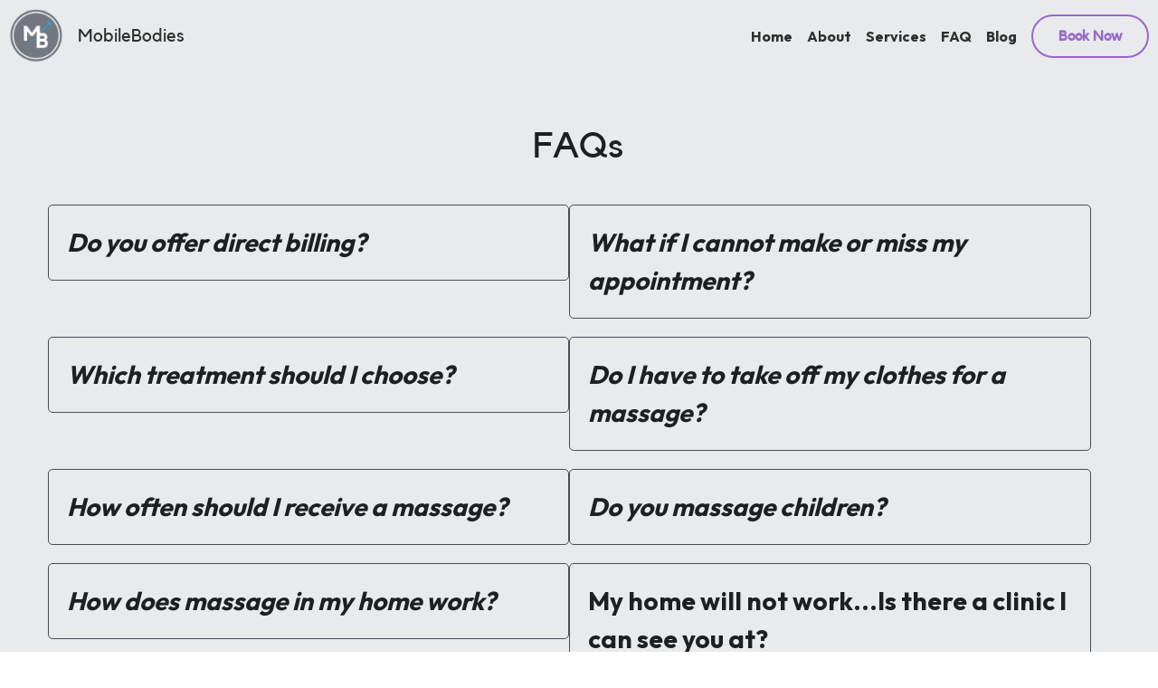

--- FILE ---
content_type: text/html; charset=utf-8
request_url: https://www.mobilebodies.com/faq
body_size: 50860
content:
<!-- Powered by Strikingly.com 4 (1) Jan 24, 2026 at 19:10-->
<!DOCTYPE html>
<html itemscope itemtype='http://schema.org/WebPage' lang='en' xmlns:og='http://ogp.me/ns#' xmlns='http://www.w3.org/1999/xhtml'>
<head>
<title>FAQ - Mobile Bodies</title>
<!-- removing_gon has activated 100%, so we add not_removing_gon rollout for specific user -->
<style>#s-content.s-font-body-outfit .s-font-body{font-family:outfit,sans-serif}#s-content.s-font-title-kollektif .s-font-title{font-family:kollektif,sans-serif}#s-content.s-font-heading-outfit .s-font-heading{font-family:outfit,sans-serif}#s-content.s-font-button-kollektif .s-font-button{font-family:kollektif,sans-serif}#s-content.s-font-nav_item-outfit .s-font-nav_item{font-family:outfit,sans-serif}</style>
  <script>
//<![CDATA[
window.$S={};$S.app_instances=[];$S.nav=[{"name":"\/home","uid":"f5c9af72-1c5a-4dc2-bc48-b36f24a455ee","memberOnly":false,"hasPassword":false,"isHomePage":true},{"name":"\/covid-19","uid":"40cd5ebc-0314-4eff-8e4b-6f7f5d5397e9","memberOnly":false,"hasPassword":false,"isHomePage":false},{"name":"\/services","uid":"4992e4f4-dbaa-44c1-8f07-8ba9e710473d","memberOnly":false,"hasPassword":false,"isHomePage":false},{"name":"\/about","uid":"a3f2ced8-a1c7-45b2-9e65-e3719180ccda","memberOnly":false,"hasPassword":false,"isHomePage":false},{"name":"\/faq","uid":"ba9bbb76-064d-49e5-af5d-97987555e1c7","memberOnly":false,"hasPassword":false,"isHomePage":false},{"name":"\/workshops","uid":"8d5468a9-a748-43f6-8bc3-16a7949c744c","memberOnly":false,"hasPassword":false,"isHomePage":false},{"name":"\/blog","uid":"3cb90f39-9788-4992-9361-9358ff72e71b","memberOnly":false,"hasPassword":false,"isHomePage":false}];$S.conf={"SUPPORTED_CURRENCY":[{"code":"AED","symbol":"\u062f.\u0625","decimal":".","thousand":",","precision":2,"name":"United Arab Emirates Dirham"},{"code":"AFN","symbol":"\u060b","decimal":".","thousand":",","precision":2,"name":"Afghan afghani"},{"code":"ALL","symbol":"Lek","decimal":",","thousand":".","precision":2,"name":"Albanian lek"},{"code":"AMD","symbol":"\u058f","decimal":",","thousand":".","precision":2,"name":"Armenian dram"},{"code":"ANG","symbol":"\u0192","decimal":",","thousand":".","precision":2,"name":"Netherlands Antillean guilder"},{"code":"AOA","symbol":"Kz","decimal":",","thousand":".","precision":2,"name":"Angolan kwanza"},{"code":"ARS","symbol":"$","decimal":",","thousand":".","precision":2,"name":"Argentine peso"},{"code":"AUD","symbol":"A$","decimal":".","thousand":" ","precision":2,"name":"Australian Dollar"},{"code":"AWG","symbol":"\u0192","decimal":".","thousand":",","precision":2,"name":"Aruban florin"},{"code":"AZN","symbol":"\u20bc","decimal":".","thousand":",","precision":2,"name":"Azerbaijani Manat"},{"code":"BAM","symbol":"KM","decimal":",","thousand":".","precision":2,"name":"Bosnia and Herzegovina convertible mark"},{"code":"BBD","symbol":"$","decimal":".","thousand":",","precision":2,"name":"Barbadian dollar"},{"code":"BDT","symbol":"Tk","decimal":".","thousand":",","precision":2,"name":"Bangladeshi Taka"},{"code":"BGN","symbol":"\u043b\u0432","decimal":",","thousand":".","precision":2,"name":"Bulgarian lev"},{"code":"BHD","symbol":"\u062f.\u0628","decimal":".","thousand":",","precision":3,"name":"Bahraini dinar"},{"code":"BIF","symbol":"FBu","decimal":".","thousand":",","precision":0,"name":"Burundian franc"},{"code":"BMD","symbol":"$","decimal":".","thousand":",","precision":2,"name":"Bermudian dollar"},{"code":"BND","symbol":"$","decimal":".","thousand":",","precision":2,"name":"Brunei dollar"},{"code":"BOB","symbol":"$b","decimal":",","thousand":".","precision":2,"name":"Bolivian boliviano"},{"code":"BRL","symbol":"R$","decimal":",","thousand":".","precision":2,"name":"Brazilian Real","format":"%s %v"},{"code":"BSD","symbol":"$","decimal":".","thousand":",","precision":2,"name":"Bahamian dollar"},{"code":"BTN","symbol":"Nu.","decimal":".","thousand":",","precision":2,"name":"Bhutanese ngultrum"},{"code":"BWP","symbol":"P","decimal":".","thousand":",","precision":2,"name":"Botswana pula"},{"code":"BYN","symbol":"Br","decimal":".","thousand":",","precision":2,"name":"Belarusian ruble"},{"code":"BZD","symbol":"BZ$","decimal":".","thousand":",","precision":2,"name":"Belize dollar"},{"code":"CAD","symbol":"$","decimal":".","thousand":",","precision":2,"name":"Canadian Dollar"},{"code":"CDF","symbol":"FC","decimal":".","thousand":",","precision":2,"name":"Congolese franc"},{"code":"CHF","symbol":"CHF","decimal":".","thousand":"'","precision":2,"name":"Swiss Franc","format":"%s %v"},{"code":"CLP","symbol":"$","decimal":"","thousand":".","precision":0,"name":"Chilean Peso"},{"code":"CNY","symbol":"\u00a5","decimal":".","thousand":",","precision":2,"name":"Chinese Yuan"},{"code":"CRC","symbol":"\u20a1","decimal":",","thousand":".","precision":2,"name":"Costa Rican col\u00f3n"},{"code":"CUP","symbol":"$","decimal":".","thousand":",","precision":2,"name":"Cuban peso"},{"code":"CVE","symbol":"$","decimal":".","thousand":",","precision":2,"name":"Cape Verdean escudo"},{"code":"CZK","symbol":"K\u010d","decimal":",","thousand":".","precision":2,"name":"Czech Koruna","format":"%v %s"},{"code":"DJF","symbol":"Fdj","decimal":".","thousand":",","precision":0,"name":"Djiboutian franc"},{"code":"DKK","symbol":"kr","decimal":".","thousand":",","precision":2,"name":"Danish Krone","format":"%v %s"},{"code":"DOP","symbol":"RD$","decimal":".","thousand":",","precision":2,"name":"Dominican peso"},{"code":"DZD","symbol":"\u062f\u062c","decimal":",","thousand":".","precision":2,"name":"Algerian dinar"},{"code":"EGP","symbol":"E\u00a3","decimal":".","thousand":",","precision":2,"name":"Egyptian pound"},{"code":"ERN","symbol":"Nkf","decimal":".","thousand":",","precision":2,"name":"Eritrean nakfa"},{"code":"ETB","symbol":"Br","decimal":".","thousand":",","precision":2,"name":"Ethiopian birr"},{"code":"EUR","symbol":"\u20ac","decimal":",","thousand":".","precision":2,"name":"Euro","format":"%v %s"},{"code":"FJD","symbol":"$","decimal":".","thousand":",","precision":2,"name":"Fijian dollar"},{"code":"FKP","symbol":"\u00a3","decimal":".","thousand":",","precision":2,"name":"Falkland Islands pound"},{"code":"GBP","symbol":"\u00a3","decimal":".","thousand":",","precision":2,"name":"British Pound"},{"code":"GEL","symbol":"\u10da","decimal":",","thousand":".","precision":2,"name":"Georgian lari"},{"code":"GGP","symbol":"\u00a3","decimal":".","thousand":",","precision":2,"name":"Guernsey pound"},{"code":"GHS","symbol":"GH\u20b5","decimal":".","thousand":",","precision":2,"name":"Ghanaian cedi"},{"code":"GIP","symbol":"\u00a3","decimal":".","thousand":",","precision":2,"name":"Gibraltar pound"},{"code":"GMD","symbol":"D","decimal":".","thousand":",","precision":2,"name":"Gambian dalasi"},{"code":"GNF","symbol":"\u20a3","decimal":".","thousand":",","precision":0,"name":"Guinean franc"},{"code":"GTQ","symbol":"Q","decimal":".","thousand":",","precision":2,"name":"Guatemalan quetzal"},{"code":"GYD","symbol":"G$","decimal":".","thousand":",","precision":2,"name":"Guyanese dollar"},{"code":"HKD","symbol":"HK$","decimal":".","thousand":",","precision":2,"name":"Hong Kong Dollar"},{"code":"HNL","symbol":"L","decimal":".","thousand":",","precision":2,"name":"Honduran lempira"},{"code":"HRK","symbol":"kn","decimal":".","thousand":",","precision":2,"name":"Croatian kuna"},{"code":"HTG","symbol":"G","decimal":".","thousand":",","precision":2,"name":"Haitian gourde"},{"code":"HUF","symbol":"Ft","decimal":"","thousand":",","precision":0,"name":"Hungarian Forint","format":"%v %s"},{"code":"ILS","symbol":"\u20aa","decimal":".","thousand":",","precision":2,"name":"Israeli New Shekel"},{"code":"IMP","symbol":"\u00a3","decimal":".","thousand":",","precision":2,"name":"Isle of Man pound"},{"code":"INR","symbol":"\u20b9","decimal":".","thousand":",","precision":2,"name":"Indian Rupee"},{"code":"IQD","symbol":"\u062f.\u0639","decimal":".","thousand":",","precision":3,"name":"Iraqi dinar"},{"code":"IRR","symbol":"\u062a\u0648\u0645\u0627\u0646","decimal":".","thousand":",","precision":2,"name":"Iranian rial"},{"code":"ISK","symbol":"kr","decimal":",","thousand":".","precision":2,"name":"Icelandic kr\u00f3na"},{"code":"JEP","symbol":"\u00a3","decimal":".","thousand":",","precision":2,"name":"Jersey pound"},{"code":"JMD","symbol":"J$","decimal":".","thousand":",","precision":2,"name":"Jamaican Dollar"},{"code":"JOD","symbol":"JD","decimal":".","thousand":",","precision":3,"name":"Jordanian Dinar"},{"code":"JPY","symbol":"\u00a5","decimal":"","thousand":",","precision":0,"name":"Japanese Yen","format":"%s %v"},{"code":"KES","symbol":"KSh","decimal":".","thousand":",","precision":2,"name":"Kenyan shilling"},{"code":"KGS","symbol":"\u043b\u0432","decimal":",","thousand":".","precision":2,"name":"Kyrgyzstani som"},{"code":"KHR","symbol":"\u17db","decimal":".","thousand":",","precision":2,"name":"Cambodian riel"},{"code":"KMF","symbol":"CF","decimal":".","thousand":",","precision":0,"name":"Comorian franc"},{"code":"KPW","symbol":"\u20a9","decimal":".","thousand":",","precision":2,"name":"North Korean won"},{"code":"KRW","symbol":"\uc6d0","decimal":"","thousand":",","precision":0,"name":"South Korean Won","format":"%v %s"},{"code":"KWD","symbol":"\u062f.\u0643","decimal":".","thousand":",","precision":3,"name":"Kuwait dinar"},{"code":"KYD","symbol":"CI$","decimal":".","thousand":",","precision":2,"name":"Cayman Islands dollar"},{"code":"KZT","symbol":"\u20b8","decimal":",","thousand":".","precision":2,"name":"Kazakhstani tenge"},{"code":"LBP","symbol":"LL","decimal":".","thousand":",","precision":2,"name":"Lebanese pound"},{"code":"LKR","symbol":"\u20a8","decimal":".","thousand":",","precision":2,"name":"Sri Lankan rupee"},{"code":"LRD","symbol":"LR$","decimal":".","thousand":",","precision":2,"name":"Liberian dollar"},{"code":"LSL","symbol":"M","decimal":".","thousand":",","precision":2,"name":"Lesotho loti"},{"code":"LYD","symbol":"LD","decimal":".","thousand":",","precision":3,"name":"Libyan dinar"},{"code":"MAD","symbol":"\u062f.\u0645.","decimal":",","thousand":".","precision":2,"name":"Moroccan dirham"},{"code":"MDL","symbol":"L","decimal":",","thousand":".","precision":2,"name":"Moldovan leu"},{"code":"MGA","symbol":"Ar","decimal":".","thousand":",","precision":0,"name":"Malagasy ariary"},{"code":"MKD","symbol":"\u0434\u0435\u043d","decimal":",","thousand":".","precision":2,"name":"Macedonian denar"},{"code":"MMK","symbol":"Ks","decimal":".","thousand":",","precision":2,"name":"Myanmar kyat"},{"code":"MNT","symbol":"\u20ae","decimal":".","thousand":",","precision":2,"name":"Mongolian tugrik"},{"code":"MOP","symbol":"MOP$","decimal":".","thousand":",","precision":2,"name":"Macanese pataca"},{"code":"MRO","symbol":"UM","decimal":".","thousand":",","precision":2,"name":"Mauritanian Ouguiya"},{"code":"MRU","symbol":"UM","decimal":".","thousand":",","precision":2,"name":"Mauritanian ouguiya"},{"code":"MUR","symbol":"\u20a8","decimal":".","thousand":",","precision":2,"name":"Mauritian rupee"},{"code":"MVR","symbol":"Rf","decimal":".","thousand":",","precision":2,"name":"Maldivian rufiyaa"},{"code":"MWK","symbol":"K","decimal":".","thousand":",","precision":2,"name":"Malawian kwacha"},{"code":"MXN","symbol":"$","decimal":".","thousand":",","precision":2,"name":"Mexican Peso"},{"code":"MYR","symbol":"RM","decimal":".","thousand":",","precision":2,"name":"Malaysian Ringgit"},{"code":"MZN","symbol":"MT","decimal":",","thousand":".","precision":2,"name":"Mozambican metical"},{"code":"NAD","symbol":"N$","decimal":".","thousand":",","precision":2,"name":"Namibian dollar"},{"code":"NGN","symbol":"\u20a6","decimal":".","thousand":",","precision":2,"name":"Nigerian naira"},{"code":"NIO","symbol":"C$","decimal":".","thousand":",","precision":2,"name":"Nicaraguan c\u00f3rdoba"},{"code":"NOK","symbol":"kr","decimal":",","thousand":".","precision":2,"name":"Norwegian Krone","format":"%v %s"},{"code":"NPR","symbol":"\u20a8","decimal":".","thousand":",","precision":2,"name":"Nepalese rupee"},{"code":"NZD","symbol":"$","decimal":".","thousand":",","precision":2,"name":"New Zealand Dollar"},{"code":"OMR","symbol":"\u0631.\u0639.","decimal":".","thousand":",","precision":3,"name":"Omani rial"},{"code":"PAB","symbol":"B\/.","decimal":".","thousand":",","precision":2,"name":"Panamanian balboa"},{"code":"PEN","symbol":"S\/.","decimal":".","thousand":",","precision":2,"name":"Peruvian Sol"},{"code":"PGK","symbol":"K","decimal":".","thousand":",","precision":2,"name":"Papua New Guinean kina"},{"code":"PHP","symbol":"\u20b1","decimal":".","thousand":",","precision":2,"name":"Philippine Peso"},{"code":"PKR","symbol":"\u20a8","decimal":".","thousand":",","precision":2,"name":"Pakistani rupee"},{"code":"PLN","symbol":"z\u0142","decimal":",","thousand":" ","precision":2,"name":"Polish Zloty","format":"%v %s"},{"code":"PYG","symbol":"\u20b2","decimal":",","thousand":".","precision":0,"name":"Paraguayan guaran\u00ed"},{"code":"QAR","symbol":"\u0631.\u0642","decimal":".","thousand":",","precision":2,"name":"Qatari riyal"},{"code":"RON","symbol":"lei","decimal":",","thousand":".","precision":2,"name":"Romanian leu"},{"code":"RSD","symbol":"\u0434\u0438\u043d","decimal":",","thousand":".","precision":2,"name":"Serbian dinar"},{"code":"RUB","symbol":"\u20bd","decimal":",","thousand":".","precision":2,"name":"Russian Ruble","format":"%v %s"},{"code":"RWF","symbol":"FRw","decimal":".","thousand":",","precision":0,"name":"Rwandan franc"},{"code":"SAR","symbol":"\u0631.\u0633","decimal":".","thousand":",","precision":2,"name":"Saudi Arabian riyal"},{"code":"SBD","symbol":"SI$","decimal":".","thousand":",","precision":2,"name":"Solomon Islands dollar"},{"code":"SCR","symbol":"SRe","decimal":".","thousand":",","precision":2,"name":"Seychellois rupee"},{"code":"SDG","symbol":"SDG","decimal":".","thousand":",","precision":2,"name":"Sudanese pound"},{"code":"SEK","symbol":"kr","decimal":".","thousand":" ","precision":2,"name":"Swedish Krona","format":"%v %s"},{"code":"SGD","symbol":"S$","decimal":".","thousand":",","precision":2,"name":"Singapore Dollar"},{"code":"SHP","symbol":"\u00a3","decimal":".","thousand":",","precision":2,"name":"Saint Helena pound"},{"code":"SLL","symbol":"Le","decimal":".","thousand":",","precision":2,"name":"Sierra Leonean leone"},{"code":"SOS","symbol":"S","decimal":".","thousand":",","precision":2,"name":"Somali shilling"},{"code":"SRD","symbol":"$","decimal":",","thousand":".","precision":2,"name":"Surinamese dollar"},{"code":"SSP","symbol":"SS\u00a3","decimal":".","thousand":",","precision":2,"name":"South Sudanese pound"},{"code":"STD","symbol":"Db","decimal":".","thousand":",","precision":2,"name":"Sao Tomean Dobra"},{"code":"STN","symbol":"Db","decimal":".","thousand":",","precision":2,"name":"S\u00e3o Tom\u00e9 and Pr\u00edncipe dobra"},{"code":"SYP","symbol":"LS","decimal":".","thousand":",","precision":2,"name":"Syrian pound"},{"code":"SZL","symbol":"E","decimal":".","thousand":",","precision":2,"name":"Swazi lilangeni"},{"code":"THB","symbol":"\u0e3f","decimal":".","thousand":",","precision":2,"name":"Thai Baht"},{"code":"TJS","symbol":"SM","decimal":".","thousand":",","precision":2,"name":"Tajikistani somoni"},{"code":"TMT","symbol":"T","decimal":".","thousand":",","precision":2,"name":"Turkmenistan manat"},{"code":"TND","symbol":"\u062f.\u062a","decimal":".","thousand":",","precision":3,"name":"Tunisian dinar"},{"code":"TOP","symbol":"T$","decimal":".","thousand":",","precision":2,"name":"Tongan pa\u02bbanga"},{"code":"TRY","symbol":"\u20ba","decimal":".","thousand":",","precision":2,"name":"Turkish lira"},{"code":"TTD","symbol":"TT$","decimal":".","thousand":",","precision":2,"name":"Trinidad and Tobago dollar"},{"code":"TWD","symbol":"NT$","decimal":"","thousand":",","precision":0,"name":"New Taiwan Dollar"},{"code":"TZS","symbol":"Tsh","decimal":".","thousand":",","precision":2,"name":"Tanzanian shilling"},{"code":"UAH","symbol":"\u20b4","decimal":".","thousand":",","precision":2,"name":"Ukrainian hryvnia"},{"code":"UGX","symbol":"USh","decimal":".","thousand":",","precision":2,"name":"Ugandan shilling"},{"code":"USD","symbol":"$","decimal":".","thousand":",","precision":2,"name":"United States Dollar"},{"code":"UYU","symbol":"$U","decimal":",","thousand":".","precision":2,"name":"Uruguayan peso"},{"code":"UZS","symbol":"\u043b\u0432","decimal":",","thousand":".","precision":2,"name":"Uzbekistani so\u02bbm"},{"code":"VES","symbol":"Bs.S.","decimal":".","thousand":",","precision":2,"name":"Venezuelan bol\u00edvar soberano"},{"code":"VUV","symbol":"VT","decimal":".","thousand":",","precision":0,"name":"Vanuatu vatu"},{"code":"WST","symbol":"WS$","decimal":".","thousand":",","precision":2,"name":"Samoan t\u0101l\u0101"},{"code":"XAF","symbol":"FCFA","decimal":".","thousand":",","precision":0,"name":"Central African CFA franc"},{"code":"XCD","symbol":"EC$","decimal":".","thousand":",","precision":2,"name":"East Caribbean dollar"},{"code":"XDR","symbol":"SDR","decimal":".","thousand":"","precision":0,"name":"Special drawing rights"},{"code":"XOF","symbol":"CFA","decimal":".","thousand":",","precision":0,"name":"West African CFA franc"},{"code":"XPF","symbol":"\u20a3","decimal":".","thousand":",","precision":0,"name":"CFP franc"},{"code":"YER","symbol":"\u0631.\u064a","decimal":".","thousand":",","precision":2,"name":"Yemeni rial"},{"code":"ZAR","symbol":"R","decimal":".","thousand":",","precision":2,"name":"South African Rand"},{"code":"ZMW","symbol":"K","decimal":",","thousand":".","precision":2,"name":"Zambian kwacha"},{"code":"IDR","symbol":"Rp ","decimal":"","thousand":".","precision":0,"name":"Indonesian Rupiah"},{"code":"VND","symbol":"\u20ab","decimal":"","thousand":".","precision":0,"name":"Vietnamese Dong","format":"%v%s"},{"code":"LAK","symbol":"\u20ad","decimal":".","thousand":",","precision":2,"name":"Lao kip"},{"code":"COP","symbol":"$","decimal":".","thousand":",","precision":0,"name":"Colombian Peso"}],"pages_show_static_path":"https:\/\/static-assets.strikinglycdn.com\/pages_show_static-b16d0a512ca17cfdc3358b2e2ec5ea2c077cffa07aa758676326775e83432b22.js","keenio_collection":"strikingly_pageviews","keenio_collection_sharding":"strikingly_pageviews-11500001-11600000","keenio_pbs_impression_collection":"strikingly_pbs_impression","keenio_pbs_conversion_collection":"strikingly_pbs_conversion","keenio_pageservice_imageshare_collection":"strikingly_pageservice_imageshare","keenio_page_socialshare_collection":"strikingly_page_socialshare","keenio_page_framing_collection":"strikingly_page_framing","keenio_file_download_collection":"strikingly_file_download","keenio_ecommerce_buyer_landing":"strikingly_ecommerce_buyer_landing","keenio_ecommerce_buyer_viewed_checkout_dialog":"strikingly_ecommerce_buyer_viewed_checkout_dialog","keenio_ecommerce_buyer_completed_shipping_address":"strikingly_ecommerce_buyer_completed_shipping_address","keenio_ecommerce_buyer_selected_payment_method":"strikingly_ecommerce_buyer_selected_payment_method","keenio_ecommerce_buyer_canceled_order":"strikingly_ecommerce_buyer_canceled_order","keenio_ecommerce_buyer_added_item_to_cart":"strikingly_ecommerce_buyer_added_item_to_cart","keenio_events_collection":"strikingly_events","is_screenshot_rendering":false,"ecommerce_stripe_alipay":false,"headless_render":null,"wx_instant_follow":false,"is_google_analytics_enabled":true,"is_strikingly_analytics_enabled":true,"is_from_site_to_app":false,"is_weitie":false,"weitie_post_id":null,"weitie_meta_info":null,"weitie_slogan":"\u65e0\u9700\u6ce8\u518c\u7684\u53d1\u5e16\u795e\u5668","gdpr_compliance_feature":false,"strikingly_live_chat_settings":null,"FACEBOOK_APP_ID":"138736959550286","FACEBOOK_PERMS":"email"};$S.fonts=null;$S.live_site=true;$S.user_meta={"user_type":"","live_chat_branding":false,"oneClickShareInfo":null};$S.global_conf={"premium_apps":["HtmlApp","EcwidApp","MailChimpApp","CeleryApp","LocuApp"],"environment":"production","env":"production","host_suffix":"strikingly.com","asset_url":"https:\/\/static-assets.strikinglycdn.com","locale":"en","in_china":false,"country_code":null,"browser_locale":null,"is_sxl":false,"china_optimization":false,"enable_live_chat":true,"enable_internal_footer_layout":["33212390","11376106","13075825","12954266","11479862","28250243","28142805","28250455","28250492","23063547","28250512","23063531","28250538","28250791","23063511","28250526","28250588","28250582","28250575","28250570","23063556","28250565","13128850","13075827","13033035","13107039","12989659","12954536","13029321","12967243","12935703","13128849","189186","23559408","22317661","23559972","23559402","23559419","23559961","23559424","23568836","23559400","23559427","23559394","23559955","23559949","23568824","23559953","22317663","13032471","13070869","13107041","13100761","13100763","13039483","12989656","12935476","13029732","13070868","13115975","13115977","12967468"],"user_image_cdn":{"qn":"\/\/user-assets.sxlcdn.com","s":"\/\/custom-images.strikinglycdn.com"},"GROWINGIO_API_KEY":null,"BAIDU_API_KEY":null,"SEGMENTIO_API_KEY":"eb3txa37hi","FACEBOOK_APP_ID":"138736959550286","WECHAT_APP_ID":null,"WECHAT_MP_APP_ID":"","KEEN_IO_PROJECT_ID":"5317e03605cd66236a000002","KEEN_IO_WRITE_KEY":"[base64]","FIREBASE_URL":"bobcat.firebaseIO.com","CLOUDINARY_CLOUD_NAME":"hrscywv4p","CLOUDINARY_PRESET":"oxbxiyxl","rollout":{"background_for_all_sections":false,"crm_livechat":true,"stripe_payer_email":false,"stripe_alipay":true,"stripe_wechatpay":true,"stripe_afterpay":true,"stripe_klarna":true,"paynow_unionpay":true,"tw_payment_registration_upgrade":true,"new_checkout_design":true,"checkout_form_integration":true,"s6_feature":true,"customize_image_appearance":true,"advanced_section_layout_setting":true,"google_invisible_recaptcha":true,"invisible_hcaptcha":false,"show_dummy_data_in_editor":true,"show_dummy_data_in_cro_editor":true,"mobile_editor_2023":true,"mobile_editor_2023_part3":true,"vertical_alignment_2023":true,"enable_migrate_page_data":true,"enable_section_smart_binding":true,"portfolio_region_options":false,"domain_connection_v2":true,"new_blog_editor":true,"new_blog_editor_disabled":false,"draft_editor":true,"disable_draft_editor":false,"new_blog_layout":true,"new_store_layout":true,"gallery_section_2021":true,"strikingly_618":false,"nav_2021":true,"can_use_section_default_format":true,"can_use_section_text_align":true,"section_improvements_part1":true,"nav_2021_off":false,"nav_2023":true,"delay_gon":false,"shake_ssr_gon":false,"feature_list_2023":true,"pbs_i18n":true,"support_sca":false,"dlz_badge":false,"show_kickstart_entry_in_dashboard_support_widget":true,"need_html_custom_code_review":true,"has_hydrated_sections":false,"show_support_widget_in_live_site":false,"wechat_sharing":false,"new_wechat_oauth":false,"midtrans_payments":false,"pbs_variation_b":true,"all_currencies":true,"language_region_redirect_options":false,"portfolio_addon_items":false,"custom_review_v2":false},"cookie_categories":{"necessary":["_claim_popup_ref","member_name","authenticationToken","_pbs_i18n_ab_test","__strk_cookie_notification","__is_open_strk_necessary_cookie","__is_open_strk_analytics_cookie","__is_open_strk_preferences_cookie","site_id","crm_chat_token","authenticationToken","member_id","page_nocache","page_password","page_password_uid","return_path_after_verification","return_path_after_page_verification","is_submitted_all"],"preferences":["__strk_cookie_comment_name","__strk_cookie_comment_email"],"analytics":["__strk_session_id"]},"WEITIE_APP_ID":null,"WEITIE_MP_APP_ID":null,"BUGSNAG_FE_API_KEY":"","BUGSNAG_FE_JS_RELEASE_STAGE":"production","google":{"recaptcha_v2_client_key":"6LeRypQbAAAAAGgaIHIak2L7UaH4Mm3iS6Tpp7vY","recaptcha_v2_invisible_client_key":"6LdmtBYdAAAAAJmE1hETf4IHoUqXQaFuJxZPO8tW"},"hcaptcha":{"hcaptcha_checkbox_key":"cd7ccab0-57ca-49aa-98ac-db26473a942a","hcaptcha_invisible_key":"65400c5a-c122-4648-971c-9f7e931cd872"},"kickstart_locale_selection":{"en":"100","de":"100","es":"100","fr":"100","it":"100","nl":"100","pt-BR":"100","fi":"100","no":"100","sv":"100","pl":"100","cs":"100","ro":"100","ar":"100","id":"100","vi":"0","ja":"100","zh-CN":"100","zh-TW":"100"},"honeypot":"29595df7"};$S.country_list={"europe":{"name":"Europe","continent":"europe"},"asia":{"name":"Asia","continent":"asia"},"northamerica":{"name":"North America","continent":"northamerica"},"southamerica":{"name":"South America","continent":"southamerica"},"australia":{"name":"Australia","continent":"australia"},"antarctica":{"name":"Antarctica","continent":"antarctica"},"africa":{"name":"Africa","continent":"africa"},"ad":{"name":"Andorra","continent":"europe"},"ae":{"name":"United Arab Emirates","continent":"asia"},"af":{"name":"Afghanistan","continent":"asia"},"ag":{"name":"Antigua and Barbuda","continent":"northamerica"},"ai":{"name":"Anguilla","continent":"northamerica"},"al":{"name":"Albania","continent":"europe"},"am":{"name":"Armenia","continent":"asia"},"an":{"name":"Netherlands Antilles","continent":"northamerica"},"ao":{"name":"Angola","continent":"africa"},"aq":{"name":"Antarctica","continent":"antarctica"},"ar":{"name":"Argentina","continent":"southamerica"},"as":{"name":"American Samoa","continent":"australia"},"at":{"name":"Austria","continent":"europe"},"au":{"name":"Australia","continent":"australia"},"aw":{"name":"Aruba","continent":"northamerica"},"ax":{"name":"\u00c5land Islands","continent":"europe"},"az":{"name":"Azerbaijan","continent":"asia"},"ba":{"name":"Bosnia and Herzegovina","continent":"europe"},"bb":{"name":"Barbados","continent":"northamerica"},"bd":{"name":"Bangladesh","continent":"asia"},"be":{"name":"Belgium","continent":"europe"},"bf":{"name":"Burkina Faso","continent":"africa"},"bg":{"name":"Bulgaria","continent":"europe"},"bh":{"name":"Bahrain","continent":"asia"},"bi":{"name":"Burundi","continent":"africa"},"bj":{"name":"Benin","continent":"africa"},"bl":{"name":"Saint Barth\u00e9lemy","continent":"northamerica"},"bm":{"name":"Bermuda","continent":"northamerica"},"bn":{"name":"Brunei Darussalam","continent":"asia"},"bo":{"name":"Bolivia","continent":"southamerica"},"bq":{"name":"Bonaire, Sint Eustatius and Saba","continent":"northamerica"},"br":{"name":"Brazil","continent":"southamerica"},"bs":{"name":"Bahamas","continent":"northamerica"},"bt":{"name":"Bhutan","continent":"asia"},"bv":{"name":"Bouvet Island","continent":"antarctica"},"bw":{"name":"Botswana","continent":"africa"},"by":{"name":"Belarus","continent":"europe"},"bz":{"name":"Belize","continent":"northamerica"},"ca":{"name":"Canada","continent":"northamerica"},"cc":{"name":"Cocos (Keeling) Islands","continent":"asia"},"cd":{"name":"Congo, The Democratic Republic Of The","continent":"africa"},"cf":{"name":"Central African Republic","continent":"africa"},"cg":{"name":"Congo","continent":"africa"},"ch":{"name":"Switzerland","continent":"europe"},"ci":{"name":"C\u00f4te D'Ivoire","continent":"africa"},"ck":{"name":"Cook Islands","continent":"australia"},"cl":{"name":"Chile","continent":"southamerica"},"cm":{"name":"Cameroon","continent":"africa"},"cn":{"name":"China","continent":"asia"},"co":{"name":"Colombia","continent":"southamerica"},"cr":{"name":"Costa Rica","continent":"northamerica"},"cu":{"name":"Cuba","continent":"northamerica"},"cv":{"name":"Cape Verde","continent":"africa"},"cw":{"name":"Cura\u00e7ao","continent":"northamerica"},"cx":{"name":"Christmas Island","continent":"asia"},"cy":{"name":"Cyprus","continent":"asia"},"cz":{"name":"Czech Republic","continent":"europe"},"de":{"name":"Germany","continent":"europe"},"dj":{"name":"Djibouti","continent":"africa"},"dk":{"name":"Denmark","continent":"europe"},"dm":{"name":"Dominica","continent":"northamerica"},"do":{"name":"Dominican Republic","continent":"northamerica"},"dz":{"name":"Algeria","continent":"africa"},"ec":{"name":"Ecuador","continent":"southamerica"},"ee":{"name":"Estonia","continent":"europe"},"eg":{"name":"Egypt","continent":"africa"},"eh":{"name":"Western Sahara","continent":"africa"},"er":{"name":"Eritrea","continent":"africa"},"es":{"name":"Spain","continent":"europe"},"et":{"name":"Ethiopia","continent":"africa"},"fi":{"name":"Finland","continent":"europe"},"fj":{"name":"Fiji","continent":"australia"},"fk":{"name":"Falkland Islands (Malvinas)","continent":"southamerica"},"fm":{"name":"Micronesia, Federated States Of","continent":"australia"},"fo":{"name":"Faroe Islands","continent":"europe"},"fr":{"name":"France","continent":"europe"},"ga":{"name":"Gabon","continent":"africa"},"gb":{"name":"United Kingdom","continent":"europe"},"gd":{"name":"Grenada","continent":"northamerica"},"ge":{"name":"Georgia","continent":"asia"},"gf":{"name":"French Guiana","continent":"southamerica"},"gg":{"name":"Guernsey","continent":"europe"},"gh":{"name":"Ghana","continent":"africa"},"gi":{"name":"Gibraltar","continent":"europe"},"gl":{"name":"Greenland","continent":"northamerica"},"gm":{"name":"Gambia","continent":"africa"},"gn":{"name":"Guinea","continent":"africa"},"gp":{"name":"Guadeloupe","continent":"northamerica"},"gq":{"name":"Equatorial Guinea","continent":"africa"},"gr":{"name":"Greece","continent":"europe"},"gs":{"name":"South Georgia and the South Sandwich Islands","continent":"antarctica"},"gt":{"name":"Guatemala","continent":"northamerica"},"gu":{"name":"Guam","continent":"australia"},"gw":{"name":"Guinea-Bissau","continent":"africa"},"gy":{"name":"Guyana","continent":"southamerica"},"hk":{"name":"Hong Kong SAR China","continent":"asia"},"hm":{"name":"Heard and McDonald Islands","continent":"antarctica"},"hn":{"name":"Honduras","continent":"northamerica"},"hr":{"name":"Croatia","continent":"europe"},"ht":{"name":"Haiti","continent":"northamerica"},"hu":{"name":"Hungary","continent":"europe"},"id":{"name":"Indonesia","continent":"asia"},"ie":{"name":"Ireland","continent":"europe"},"il":{"name":"Israel","continent":"asia"},"im":{"name":"Isle of Man","continent":"europe"},"in":{"name":"India","continent":"asia"},"io":{"name":"British Indian Ocean Territory","continent":"asia"},"iq":{"name":"Iraq","continent":"asia"},"ir":{"name":"Iran, Islamic Republic Of","continent":"asia"},"is":{"name":"Iceland","continent":"europe"},"it":{"name":"Italy","continent":"europe"},"je":{"name":"Jersey","continent":"europe"},"jm":{"name":"Jamaica","continent":"northamerica"},"jo":{"name":"Jordan","continent":"asia"},"jp":{"name":"Japan","continent":"asia"},"ke":{"name":"Kenya","continent":"africa"},"kg":{"name":"Kyrgyzstan","continent":"asia"},"kh":{"name":"Cambodia","continent":"asia"},"ki":{"name":"Kiribati","continent":"australia"},"km":{"name":"Comoros","continent":"africa"},"kn":{"name":"Saint Kitts And Nevis","continent":"northamerica"},"kp":{"name":"Korea, Democratic People's Republic Of","continent":"asia"},"kr":{"name":"Korea, Republic of","continent":"asia"},"kw":{"name":"Kuwait","continent":"asia"},"ky":{"name":"Cayman Islands","continent":"northamerica"},"kz":{"name":"Kazakhstan","continent":"asia"},"la":{"name":"Lao People's Democratic Republic","continent":"asia"},"lb":{"name":"Lebanon","continent":"asia"},"lc":{"name":"Saint Lucia","continent":"northamerica"},"li":{"name":"Liechtenstein","continent":"europe"},"lk":{"name":"Sri Lanka","continent":"asia"},"lr":{"name":"Liberia","continent":"africa"},"ls":{"name":"Lesotho","continent":"africa"},"lt":{"name":"Lithuania","continent":"europe"},"lu":{"name":"Luxembourg","continent":"europe"},"lv":{"name":"Latvia","continent":"europe"},"ly":{"name":"Libya","continent":"africa"},"ma":{"name":"Morocco","continent":"africa"},"mc":{"name":"Monaco","continent":"europe"},"md":{"name":"Moldova, Republic of","continent":"europe"},"me":{"name":"Montenegro","continent":"europe"},"mf":{"name":"Saint Martin","continent":"northamerica"},"mg":{"name":"Madagascar","continent":"africa"},"mh":{"name":"Marshall Islands","continent":"australia"},"mk":{"name":"North Macedonia","continent":"europe"},"ml":{"name":"Mali","continent":"africa"},"mm":{"name":"Myanmar","continent":"asia"},"mn":{"name":"Mongolia","continent":"asia"},"mo":{"name":"Macao SAR China","continent":"asia"},"mp":{"name":"Northern Mariana Islands","continent":"australia"},"mq":{"name":"Martinique","continent":"northamerica"},"mr":{"name":"Mauritania","continent":"africa"},"ms":{"name":"Montserrat","continent":"northamerica"},"mt":{"name":"Malta","continent":"europe"},"mu":{"name":"Mauritius","continent":"africa"},"mv":{"name":"Maldives","continent":"asia"},"mw":{"name":"Malawi","continent":"africa"},"mx":{"name":"Mexico","continent":"northamerica"},"my":{"name":"Malaysia","continent":"asia"},"mz":{"name":"Mozambique","continent":"africa"},"na":{"name":"Namibia","continent":"africa"},"nc":{"name":"New Caledonia","continent":"australia"},"ne":{"name":"Niger","continent":"africa"},"nf":{"name":"Norfolk Island","continent":"australia"},"ng":{"name":"Nigeria","continent":"africa"},"ni":{"name":"Nicaragua","continent":"northamerica"},"nl":{"name":"Netherlands","continent":"europe"},"no":{"name":"Norway","continent":"europe"},"np":{"name":"Nepal","continent":"asia"},"nr":{"name":"Nauru","continent":"australia"},"nu":{"name":"Niue","continent":"australia"},"nz":{"name":"New Zealand","continent":"australia"},"om":{"name":"Oman","continent":"asia"},"pa":{"name":"Panama","continent":"northamerica"},"pe":{"name":"Peru","continent":"southamerica"},"pf":{"name":"French Polynesia","continent":"australia"},"pg":{"name":"Papua New Guinea","continent":"australia"},"ph":{"name":"Philippines","continent":"asia"},"pk":{"name":"Pakistan","continent":"asia"},"pl":{"name":"Poland","continent":"europe"},"pm":{"name":"Saint Pierre And Miquelon","continent":"northamerica"},"pn":{"name":"Pitcairn","continent":"australia"},"pr":{"name":"Puerto Rico","continent":"northamerica"},"ps":{"name":"Palestine, State of","continent":"asia"},"pt":{"name":"Portugal","continent":"europe"},"pw":{"name":"Palau","continent":"australia"},"py":{"name":"Paraguay","continent":"southamerica"},"qa":{"name":"Qatar","continent":"asia"},"re":{"name":"R\u00e9union","continent":"africa"},"ro":{"name":"Romania","continent":"europe"},"rs":{"name":"Serbia","continent":"europe"},"ru":{"name":"Russian Federation","continent":"europe"},"rw":{"name":"Rwanda","continent":"africa"},"sa":{"name":"Saudi Arabia","continent":"asia"},"sb":{"name":"Solomon Islands","continent":"australia"},"sc":{"name":"Seychelles","continent":"africa"},"sd":{"name":"Sudan","continent":"africa"},"se":{"name":"Sweden","continent":"europe"},"sg":{"name":"Singapore","continent":"asia"},"sh":{"name":"Saint Helena","continent":"africa"},"si":{"name":"Slovenia","continent":"europe"},"sj":{"name":"Svalbard And Jan Mayen","continent":"europe"},"sk":{"name":"Slovakia","continent":"europe"},"sl":{"name":"Sierra Leone","continent":"africa"},"sm":{"name":"San Marino","continent":"europe"},"sn":{"name":"Senegal","continent":"africa"},"so":{"name":"Somalia","continent":"africa"},"sr":{"name":"Suriname","continent":"southamerica"},"ss":{"name":"South Sudan","continent":"africa"},"st":{"name":"Sao Tome and Principe","continent":"africa"},"sv":{"name":"El Salvador","continent":"northamerica"},"sx":{"name":"Sint Maarten","continent":"northamerica"},"sy":{"name":"Syrian Arab Republic","continent":"asia"},"sz":{"name":"Swaziland","continent":"africa"},"tc":{"name":"Turks and Caicos Islands","continent":"northamerica"},"td":{"name":"Chad","continent":"africa"},"tf":{"name":"French Southern Territories","continent":"antarctica"},"tg":{"name":"Togo","continent":"africa"},"th":{"name":"Thailand","continent":"asia"},"tj":{"name":"Tajikistan","continent":"asia"},"tk":{"name":"Tokelau","continent":"australia"},"tl":{"name":"Timor-Leste","continent":"asia"},"tm":{"name":"Turkmenistan","continent":"asia"},"tn":{"name":"Tunisia","continent":"africa"},"to":{"name":"Tonga","continent":"australia"},"tr":{"name":"Turkey","continent":"europe"},"tt":{"name":"Trinidad and Tobago","continent":"northamerica"},"tv":{"name":"Tuvalu","continent":"australia"},"tw":{"name":"Taiwan","continent":"asia"},"tz":{"name":"Tanzania, United Republic of","continent":"africa"},"ua":{"name":"Ukraine","continent":"europe"},"ug":{"name":"Uganda","continent":"africa"},"um":{"name":"United States Minor Outlying Islands","continent":"australia"},"us":{"name":"United States","continent":"northamerica"},"uy":{"name":"Uruguay","continent":"southamerica"},"uz":{"name":"Uzbekistan","continent":"asia"},"va":{"name":"Holy See (Vatican City State)","continent":"europe"},"vc":{"name":"Saint Vincent And The Grenadines","continent":"northamerica"},"ve":{"name":"Venezuela, Bolivarian Republic of","continent":"southamerica"},"vg":{"name":"Virgin Islands, British","continent":"northamerica"},"vi":{"name":"Virgin Islands, U.S.","continent":"northamerica"},"vn":{"name":"Vietnam","continent":"asia"},"vu":{"name":"Vanuatu","continent":"australia"},"wf":{"name":"Wallis and Futuna","continent":"australia"},"ws":{"name":"Samoa","continent":"australia"},"ye":{"name":"Yemen","continent":"asia"},"yt":{"name":"Mayotte","continent":"africa"},"za":{"name":"South Africa","continent":"africa"},"zm":{"name":"Zambia","continent":"africa"},"zw":{"name":"Zimbabwe","continent":"africa"}};$S.state_list={"us":[{"name":"Alabama","abbr":"AL"},{"name":"Alaska","abbr":"AK"},{"name":"American Samoa","abbr":"AS"},{"name":"Arizona","abbr":"AZ"},{"name":"Arkansas","abbr":"AR"},{"name":"California","abbr":"CA"},{"name":"Colorado","abbr":"CO"},{"name":"Connecticut","abbr":"CT"},{"name":"Delaware","abbr":"DE"},{"name":"District of Columbia","abbr":"DC"},{"name":"Florida","abbr":"FL"},{"name":"Georgia","abbr":"GA"},{"name":"Guam","abbr":"GU"},{"name":"Hawaii","abbr":"HI"},{"name":"Idaho","abbr":"ID"},{"name":"Illinois","abbr":"IL"},{"name":"Indiana","abbr":"IN"},{"name":"Iowa","abbr":"IA"},{"name":"Kansas","abbr":"KS"},{"name":"Kentucky","abbr":"KY"},{"name":"Louisiana","abbr":"LA"},{"name":"Maine","abbr":"ME"},{"name":"Maryland","abbr":"MD"},{"name":"Massachusetts","abbr":"MA"},{"name":"Michigan","abbr":"MI"},{"name":"Minnesota","abbr":"MN"},{"name":"Mississippi","abbr":"MS"},{"name":"Missouri","abbr":"MO"},{"name":"Montana","abbr":"MT"},{"name":"Nebraska","abbr":"NE"},{"name":"Nevada","abbr":"NV"},{"name":"New Hampshire","abbr":"NH"},{"name":"New Jersey","abbr":"NJ"},{"name":"New Mexico","abbr":"NM"},{"name":"New York","abbr":"NY"},{"name":"North Carolina","abbr":"NC"},{"name":"North Dakota","abbr":"ND"},{"name":"Northern Mariana Islands","abbr":"MP"},{"name":"Ohio","abbr":"OH"},{"name":"Oklahoma","abbr":"OK"},{"name":"Oregon","abbr":"OR"},{"name":"Pennsylvania","abbr":"PA"},{"name":"Puerto Rico","abbr":"PR"},{"name":"Rhode Island","abbr":"RI"},{"name":"South Carolina","abbr":"SC"},{"name":"South Dakota","abbr":"SD"},{"name":"Tennessee","abbr":"TN"},{"name":"Texas","abbr":"TX"},{"name":"Utah","abbr":"UT"},{"name":"Vermont","abbr":"VT"},{"name":"Virgin Islands","abbr":"VI"},{"name":"Virginia","abbr":"VA"},{"name":"Washington","abbr":"WA"},{"name":"West Virginia","abbr":"WV"},{"name":"Wisconsin","abbr":"WI"},{"name":"Wyoming","abbr":"WY"}],"ca":[{"name":"Alberta","abbr":"AB"},{"name":"British Columbia","abbr":"BC"},{"name":"Manitoba","abbr":"MB"},{"name":"New Brunswick","abbr":"NB"},{"name":"Newfoundland and Labrador","abbr":"NL"},{"name":"Nova Scotia","abbr":"NS"},{"name":"Northwest Territories","abbr":"NT"},{"name":"Nunavut","abbr":"NU"},{"name":"Ontario","abbr":"ON"},{"name":"Prince Edward Island","abbr":"PE"},{"name":"Quebec","abbr":"QC"},{"name":"Saskatchewan","abbr":"SK"},{"name":"Yukon","abbr":"YT"}],"cn":[{"name":"Beijing","abbr":"Beijing"},{"name":"Tianjin","abbr":"Tianjin"},{"name":"Hebei","abbr":"Hebei"},{"name":"Shanxi","abbr":"Shanxi"},{"name":"Nei Mongol","abbr":"Nei Mongol"},{"name":"Liaoning","abbr":"Liaoning"},{"name":"Jilin","abbr":"Jilin"},{"name":"Heilongjiang","abbr":"Heilongjiang"},{"name":"Shanghai","abbr":"Shanghai"},{"name":"Jiangsu","abbr":"Jiangsu"},{"name":"Zhejiang","abbr":"Zhejiang"},{"name":"Anhui","abbr":"Anhui"},{"name":"Fujian","abbr":"Fujian"},{"name":"Jiangxi","abbr":"Jiangxi"},{"name":"Shandong","abbr":"Shandong"},{"name":"Henan","abbr":"Henan"},{"name":"Hubei","abbr":"Hubei"},{"name":"Hunan","abbr":"Hunan"},{"name":"Guangdong","abbr":"Guangdong"},{"name":"Guangxi","abbr":"Guangxi"},{"name":"Hainan","abbr":"Hainan"},{"name":"Chongqing","abbr":"Chongqing"},{"name":"Sichuan","abbr":"Sichuan"},{"name":"Guizhou","abbr":"Guizhou"},{"name":"Yunnan","abbr":"Yunnan"},{"name":"Xizang","abbr":"Xizang"},{"name":"Shaanxi","abbr":"Shaanxi"},{"name":"Gansu","abbr":"Gansu"},{"name":"Qinghai","abbr":"Qinghai"},{"name":"Ningxia","abbr":"Ningxia"},{"name":"Xinjiang","abbr":"Xinjiang"}]};$S.stores={"fonts_v2":[{"id":8931,"name":"kollektif","displayName":"kollektif","cssValue":"\"kollektif\"","fontUrl":"https:\/\/strikingly-user-asset-fonts-prod.s3.ap-northeast-1.amazonaws.com\/files\/upload\/1173990\/Kollektif.woff","settings":{},"cssFallback":"sans-serif"},{"name":"outfit","fontType":"google","displayName":"Outfit","cssValue":"\"outfit\"","settings":{"weight":"100,200,300,regular,500,600,700,800,900"},"hidden":false,"cssFallback":"sans-serif","disableBody":false,"isSuggested":true},{"name":"montserrat","fontType":"google","displayName":"Montserrat","cssValue":"montserrat, helvetica","settings":{"weight":"400,700"},"hidden":false,"cssFallback":"sans-serif","disableBody":null,"isSuggested":true}],"showStatic":{"footerLogoSeoData":{"anchor_link":"https:\/\/www.strikingly.com\/?ref=logo\u0026permalink=site-1173990-2674-9708\u0026custom_domain=www.mobilebodies.com\u0026utm_campaign=footer_pbs\u0026utm_content=https%3A%2F%2Fwww.mobilebodies.com%2F\u0026utm_medium=user_page\u0026utm_source=1173990\u0026utm_term=pbs_b","anchor_text":"How to make a website"},"isEditMode":false},"pageData":{"type":"Site","id":"f_0559dc67-3ae4-465f-960a-af777dad5d84","defaultValue":null,"horizontal":false,"fixedSocialMedia":false,"new_page":true,"showMobileNav":true,"showCookieNotification":false,"useSectionDefaultFormat":true,"useSectionImprovementsPart1":true,"showTermsAndConditions":false,"showPrivacyPolicy":false,"activateGDPRCompliance":false,"multi_pages":true,"live_chat":false,"showLegacyGallery":true,"isFullScreenOnlyOneSection":true,"showNav":true,"showFooter":true,"showStrikinglyLogo":false,"showNavigationButtons":false,"showButtons":true,"navFont":"","titleFont":"kollektif","logoFont":"","bodyFont":"outfit","buttonFont":"kollektif","headingFont":"outfit","theme":"fresh","templateVariation":"","templatePreset":"blue","termsText":null,"privacyPolicyText":null,"fontPreset":null,"GDPRHtml":null,"pages":[{"type":"Page","id":"f_24eaa2ea-04d2-4d7a-ae8f-39e2909eb74e","defaultValue":null,"sections":[{"type":"Slide","id":"f_906ce836-f9cc-44a9-9071-819613b77a96","defaultValue":null,"template_id":null,"template_name":"hero","template_version":"s6","components":{"background1":{"type":"Background","id":"f_e5975ad8-1695-479d-87ce-bb5255f550f7","defaultValue":false,"url":"!","textColor":"light","backgroundVariation":"","sizing":"cover","userClassName":"","videoUrl":"","videoHtml":"","storageKey":"1173990\/420687_782004","storage":"s","format":"png","h":821,"w":2000,"s":2252317,"useImage":true,"focus":null},"text1":{"type":"RichText","id":"f_3bc57682-0238-4c80-bae1-791ba9b4a6c8","defaultValue":null,"value":"\u003cp\u003e\u003cem\u003e\u003cspan class=\"s-text-color-custom2\"\u003eMassage Therapy\/ Movement Coaching\u003c\/span\u003e\u003c\/em\u003e\u003c\/p\u003e","backupValue":null,"version":null},"text2":{"type":"RichText","id":"f_842af93e-bf9d-491f-be3e-7ffcd86f3ad6","defaultValue":null,"value":"Introduce your product or service!","backupValue":null,"version":null},"slideSettings":{"type":"SlideSettings","id":"f_9b3c604c-07b5-4d78-bfce-683460e05a69","defaultValue":null,"show_nav":true,"nameChanged":true,"hidden_section":false,"name":"Home","sync_key":null,"layout_variation":"signup-right","layout_config":{"content_align":"top_left","height":"normal","width":"wide","vertical_alignment":"middle"}},"block1":{"type":"BlockComponent","id":"cc59012c-13e0-4785-ae86-0ea6821bf631","defaultValue":null,"items":[{"type":"BlockComponentItem","id":"f_73f4968d-1b2a-4f4d-a878-db110a10d8f2","name":"rowBlock","components":{"block1":{"type":"BlockComponent","id":"6591c86f-73a8-4ffe-a93e-d0072aa3e19e","items":[{"type":"BlockComponentItem","id":"f5334987-5666-4054-80db-63783432f2b5","name":"columnBlock","components":{"block1":{"type":"BlockComponent","id":"f_09f6a4cc-e46c-4fdd-96c7-ada93a3c8809","items":[{"type":"BlockComponentItem","id":"fc4c996e-f059-4468-8894-b05f77c0fc1d","defaultValue":null,"name":"title","components":{"text1":{"type":"RichText","id":"6ed5a69e-1419-4600-a973-55ece70942c7","defaultValue":false,"value":"\u003cdiv class=\"s-rich-text-wrapper\" style=\"display: block;\"\u003e\u003ch1 class=\"s-rich-text-wrapper font-size-tag-header-one s-rich-text-wrapper s-rich-text-wrapper\" style=\"font-size: 48px;\"\u003e\u003cspan style=\"color: #ffffff;\"\u003e\u003cem\u003eRegistered Massage Therapy \/ Movement Coaching\u003c\/em\u003e\u003c\/span\u003e\u003c\/h1\u003e\u003c\/div\u003e","backupValue":null,"version":1,"lineAlignment":{"firstLineTextAlign":null,"lastLineTextAlign":null}}}},{"type":"BlockComponentItem","id":"e9264e5f-e4d5-4f60-895d-48a33a0893b0","defaultValue":null,"name":"context","components":{"text1":{"type":"RichText","id":"f_02c97dab-1d97-43ca-b2e7-487b1dc45dda","defaultValue":false,"value":"\u003cdiv class=\"s-rich-text-wrapper\" style=\"display: block; \"\u003e\u003ch3 class=\" public-DraftStyleDefault-block public-DraftStyleDefault-ltr s-rich-text-wrapper font-size-tag-header-three s-text-font-size-over-default\" style=\"text-align: center; font-size: 24px;\"\u003e\u003cspan style=\"color: #28a8ee;\"\u003e\u003cem\u003e\u003cstrong\u003eRest...Recover...Rebuild\u003c\/strong\u003e\u003c\/em\u003e\u003c\/span\u003e\u003c\/h3\u003e\u003c\/div\u003e","backupValue":null,"version":1,"lineAlignment":{"firstLineTextAlign":"center","lastLineTextAlign":"center"},"defaultDataProcessed":true}}},{"type":"Button","id":"f_962e6890-9500-4533-a3c5-f5b8b797ff15","defaultValue":false,"alignment":"center","text":"Book Now","page_id":null,"section_id":null,"size":"medium","style":"solid","color":"#9966cc","url":"http:\/\/www.mobilebodies.com\/services","new_target":false,"backgroundSettings":{"default":"#b04e27","preIndex":2,"type":"pre-color","id":"f_e2227f20-3875-484f-abd4-056881f57ed8"},"version":"2"}],"inlineLayout":null}}}],"inlineLayout":"12"}}}],"inlineLayout":"1"}}},{"type":"Slide","id":"f_15bc2e8b-5134-4e9a-9040-1a3ddec46684","defaultValue":null,"template_id":null,"template_name":"title","components":{"slideSettings":{"type":"SlideSettings","id":"f_40c8adce-5079-46f5-b8a6-2dbeecc5d2c5","defaultValue":null,"show_nav":true,"show_nav_multi_mode":false,"hidden_section":true,"hidden_mobile_section":true,"name":"Special Announcement!","sync_key":null,"layout_variation":"center-bottom-full"}}},{"type":"Slide","id":"f_952d64b3-ec65-475d-929d-2d08af2eeaa6","defaultValue":true,"template_id":null,"template_name":"cta","components":{"slideSettings":{"type":"SlideSettings","id":"f_8b752bdd-c9c3-46f6-a98d-47d74154afa9","defaultValue":true,"show_nav":false,"show_nav_multi_mode":null,"nameChanged":null,"hidden_section":false,"name":"More than just massage!","sync_key":null,"layout_variation":"center-bottom-normal","display_settings":{},"padding":{}}}},{"type":"Slide","id":"f_374d5b81-68df-4373-ac98-d8a05acc078d","defaultValue":null,"template_id":null,"template_name":"columns","components":{"slideSettings":{"type":"SlideSettings","id":"f_aa76c975-0938-4b99-80ae-823a5ad969ff","defaultValue":null,"show_nav":true,"show_nav_multi_mode":true,"nameChanged":true,"hidden_section":false,"name":"About","sync_key":null,"layout_variation":"row-medium1-button-alt","display_settings":{},"padding":{},"layout_config":{"isNewMobileLayout":true}}}},{"type":"Slide","id":"f_d7853ab1-55a2-46e4-9eda-6c50bc4677eb","defaultValue":true,"template_id":null,"template_name":"cta","components":{"slideSettings":{"type":"SlideSettings","id":"f_8dd050ce-980d-4088-9076-47cb25030f4a","defaultValue":true,"show_nav":true,"show_nav_multi_mode":false,"nameChanged":true,"hidden_section":true,"hidden_mobile_section":true,"name":"COVID-19","sync_key":null,"layout_variation":"center-bottom-normal","display_settings":{},"padding":{"bottom":"normal","top":"half"}}}},{"type":"Slide","id":"f_cd31e2af-e1af-41d0-bf12-b2aaa6ac0679","defaultValue":true,"template_id":null,"template_name":"process","template_version":"beta-s6","components":{"slideSettings":{"type":"SlideSettings","id":"f_9dc67695-b455-404a-b040-badef065a0b0","defaultValue":true,"show_nav":false,"show_nav_multi_mode":null,"nameChanged":true,"hidden_section":false,"name":"How It Works","sync_key":null,"layout_variation":"vertical","display_settings":{},"padding":{}}}},{"type":"Slide","id":"f_4a91dd13-2880-4d43-b35d-67a66a341b96","defaultValue":null,"template_id":null,"template_name":"rows","template_version":"s6","components":{"slideSettings":{"type":"SlideSettings","id":"f_3bb639ce-a5ce-470f-a80b-12a22be5f763","defaultValue":null,"show_nav":true,"show_nav_multi_mode":false,"nameChanged":true,"hidden_section":false,"name":" Services","sync_key":null,"layout_variation":"col-two-button","display_settings":{},"padding":{},"layout_config":{"content_align":"center","height":"normal","width":"wide"}}}},{"type":"Slide","id":"f_5169a40a-5d3b-4316-b921-17e0bfc33732","defaultValue":null,"template_id":null,"template_name":"hero","components":{"slideSettings":{"type":"SlideSettings","id":"f_15be0b07-51e2-49b4-ad67-090746df6ee0","defaultValue":null,"show_nav":false,"show_nav_multi_mode":null,"nameChanged":true,"hidden_section":false,"name":"Adventure","sync_key":null,"layout_variation":"button-noImage","display_settings":{},"padding":{}}}},{"type":"Slide","id":"f_4c4c227c-f8b2-42f4-9971-7097a6ca1e41","defaultValue":null,"template_id":null,"template_name":"slider","components":{"slideSettings":{"type":"SlideSettings","id":"f_f10a77b1-cff8-4a13-a741-3f800704c389","defaultValue":null,"show_nav":true,"show_nav_multi_mode":null,"nameChanged":null,"hidden_section":true,"name":"First, learn to move","sync_key":null,"layout_variation":"[\"noImage\",\"right\"]","display_settings":{},"padding":{}}}},{"type":"Slide","id":"f_73b03a71-9eb2-46d3-ae47-e41853cf48d0","defaultValue":null,"template_id":null,"template_name":"social_feed","template_version":"beta-s6","components":{"slideSettings":{"type":"SlideSettings","id":"f_6cf879ec-1989-4c14-a76c-d256295bf7ef","defaultValue":null,"show_nav":true,"show_nav_multi_mode":null,"nameChanged":null,"hidden_section":true,"hidden_mobile_section":true,"name":"Social FeedDo something","sync_key":null,"layout_variation":null,"display_settings":{},"padding":{}}}},{"type":"Slide","id":"f_89b7193b-53e6-43fa-b83b-c78d5bea66cc","defaultValue":null,"template_id":null,"template_name":"blog","template_version":"beta-s6","components":{"slideSettings":{"type":"SlideSettings","id":"f_95813ed2-81d9-43f1-a376-3dd95a1ac0a8","defaultValue":false,"show_nav":true,"show_nav_multi_mode":null,"nameChanged":null,"hidden_section":false,"hidden_mobile_section":false,"name":"The blog","sync_key":null,"layout_variation":"one-smallCircle-long-none","display_settings":{},"padding":{},"layout_config":{"customized":true,"snippetLength":"long","templateName":"A","imageShape":"circle","imageAlignment":"left","structure":"rows","textAlignment":"left","imageSize":"m","columns":1}},"text1":{"type":"RichText","id":"f_781aaa91-39e3-4b75-910f-e61a0c819320","defaultValue":false,"value":"\u003ch2 class=\"s-title s-font-title\"\u003eThe blog\u003c\/h2\u003e\u003ch4 class=\"s-subtitle\"\u003eThoughts, musings, and ruminations.\u003c\/h4\u003e","backupValue":"","version":1,"lineAlignment":{"firstLineTextAlign":null,"lastLineTextAlign":null}},"text2":{"type":"RichText","id":"f_53d8052b-fcd3-4509-9f95-2bd44446c7c6","defaultValue":false,"value":"\u003cdiv class=\"s-text-color-white\"\u003eThoughts, musings, and ruminations.\u003c\/div\u003e","backupValue":"","version":1},"background1":{"type":"Background","id":"f_6d21dc08-1bf4-49f0-b7b7-f4c909479718","defaultValue":false,"url":"","textColor":"light","backgroundVariation":"","sizing":null,"userClassName":"s-bg-gray","linkUrl":null,"linkTarget":null,"videoUrl":"","videoHtml":"","storageKey":null,"storage":null,"format":null,"h":null,"w":null,"s":null,"useImage":null,"noCompression":null,"focus":{}},"blog1":{"type":"BlogCollectionComponent","id":40,"defaultValue":null,"app_instance_id":null,"app_id":null,"category":{"id":"all","name":"All Categories"}}}}],"title":"Home","description":null,"uid":"f5c9af72-1c5a-4dc2-bc48-b36f24a455ee","path":"\/home","pageTitle":null,"pagePassword":null,"memberOnly":null,"paidMemberOnly":null,"buySpecificProductList":{},"pwdPrompt":null,"autoPath":true,"authorized":true},{"type":"Page","id":"f_900dfb2a-7720-43e3-b54a-43accffe0244","defaultValue":null,"sections":[{"type":"Slide","id":"f_7ecadd6e-3c5f-405a-8db9-dff52d151256","defaultValue":null,"template_id":null,"template_name":"featureListD","components":{"slideSettings":{"type":"SlideSettings","id":"f_469f4368-9626-4f14-ba92-102658f6bd27","defaultValue":null,"show_nav":true,"hidden_section":false,"name":"covid-19 Action plan","sync_key":null,"layout_variation":"normal","layout_config":{"columns":"three","noTemplateDiff":true,"subtitleReplaceToText":true,"mediaSize":"s","showButton":false,"structure":"list","mediaPosition":"alternating","layout":"D"}},"background1":{"type":"Background","id":"f_91ce6dd0-5f7c-4e5f-bcac-495c5a6dca68","defaultValue":false,"url":"","textColor":"light","backgroundVariation":"","sizing":"cover","userClassName":"","videoUrl":"","videoHtml":"","storageKey":null,"storage":null,"format":null,"h":null,"w":null,"s":null,"useImage":false,"focus":null,"backgroundColor":{"themeColorRangeIndex":null,"type":null,"value":"#E8EAEC"}},"text1":{"type":"RichText","id":"f_f46a42ba-ad21-4a19-8f6a-bb246fe1e732","defaultValue":false,"value":"\u003cp\u003e\u003cem\u003ecovid-\u003cspan class=\"#(className)\" style=\"color:#2baaee;\"\u003e19\u003c\/span\u003e Action plan\u003c\/em\u003e\u003c\/p\u003e","backupValue":null,"version":1},"text2":{"type":"RichText","id":"f_2ad9f829-5d03-418d-bff8-e8326287870a","defaultValue":false,"value":"\u003cp\u003eSimple steps with a huge impact\u003c\/p\u003e","backupValue":null,"version":1},"repeatable1":{"type":"Repeatable","id":"f_d67697a7-9880-459f-9b1f-54f4c3dad963","defaultValue":false,"list":[{"type":"RepeatableItem","id":"f_d36cbbda-8b62-4c9c-b7c9-1423ab59bc04","defaultValue":true,"components":{"button1":{"type":"Button","id":"f_1b577371-bd00-4bed-97b9-a53fd3f88007","defaultValue":true,"alignment":"left","text":"Read More","size":"small","style":"","color":"","url":"","new_target":null},"media1":{"type":"Media","id":"f_73343b6d-8b7a-4d08-b02b-db8c174f1c40","defaultValue":true,"video":{"type":"Video","id":"f_0fe871f9-487a-4c2c-8732-17af0ac98396","defaultValue":true,"html":"","url":"https:\/\/vimeo.com\/18150336","thumbnail_url":null,"maxwidth":700,"description":null},"image":{"type":"Image","id":"f_513219f6-97ad-4f25-8d7b-562a0302083d","defaultValue":true,"link_url":"","thumb_url":"!","url":"!","caption":"","description":"","storageKey":"1173990\/396458_223970","storage":"s","storagePrefix":null,"format":"jpg","h":800,"w":1200,"s":2469667,"new_target":true,"focus":null},"current":"image"},"text1":{"type":"RichText","id":"f_1deaa7dd-ecbc-4264-bb01-ea9eb2dbff87","defaultValue":false,"value":"\u003cp\u003e\u003cem\u003e\u003cstrong\u003eSigns and Symptoms\u003c\/strong\u003e\u003c\/em\u003e\u003c\/p\u003e","backupValue":null,"version":1},"text2":{"type":"RichText","id":"f_ad507a75-8647-467e-b875-cf8d74af75cd","defaultValue":false,"value":"\u003cp\u003e\u003cspan class=\"#(className)\" style=\"color:#9966cc;\"\u003eBe in the know. if you are experiencing any of the below symptoms that are out of the ordinary please contact your local health department.\u003c\/span\u003e\u003c\/p\u003e\u003cul\u003e\u003cli\u003e\u003cspan class=\"#(className)\" style=\"color:#555555;\"\u003eFever or chills\u003c\/span\u003e\u003c\/li\u003e\u003cli\u003e\u003cspan class=\"#(className)\" style=\"color:#555555;\"\u003eCough (more than usual)\u003c\/span\u003e\u003c\/li\u003e\u003cli\u003e\u003cspan class=\"#(className)\" style=\"color:#555555;\"\u003eDifficulty breathing\u003c\/span\u003e\u003c\/li\u003e\u003cli\u003e\u003cspan class=\"#(className)\" style=\"color:#555555;\"\u003eLoss of smell\u003c\/span\u003e\u003c\/li\u003e\u003cli\u003e\u003cspan class=\"#(className)\" style=\"color:#555555;\"\u003eOver 18 years of age\u003c\/span\u003e\u003cul\u003e\u003cli\u003e\u003cspan class=\"#(className)\" style=\"color:#555555;\"\u003eFatigue, or muscle pains that are out of the norm.\u003c\/span\u003e\u003c\/li\u003e\u003c\/ul\u003e\u003c\/li\u003e\u003cli\u003e\u003cspan class=\"#(className)\" style=\"color:#555555;\"\u003eUnder 18 years of age\u003c\/span\u003e\u003cul\u003e\u003cli\u003e\u003cspan class=\"#(className)\" style=\"color:#555555;\"\u003eSore throat\u003c\/span\u003e\u003c\/li\u003e\u003cli\u003e\u003cspan class=\"#(className)\" style=\"color:#555555;\"\u003eNasal congestion\u003c\/span\u003e\u003c\/li\u003e\u003cli\u003e\u003cspan class=\"#(className)\" style=\"color:#555555;\"\u003eAbdominal pain, diarrhea, vomiting, lack of appetite\u003c\/span\u003e\u003c\/li\u003e\u003cli\u003e\u003cspan class=\"#(className)\" style=\"color:#555555;\"\u003eHeadaches.\u003c\/span\u003e\u003c\/li\u003e\u003c\/ul\u003e\u003c\/li\u003e\u003c\/ul\u003e\u003cp\u003e\u003cspan class=\"#(className)\" style=\"color:#555555;\"\u003eAlthough this is not an exhaustive list of symptoms do yourself a favour and play it safe if you or a family member is concerned regarding Covid-19.\u003c\/span\u003e\u003c\/p\u003e","backupValue":null,"version":1}}},{"type":"RepeatableItem","id":"f_4d5d765c-2198-4040-a9b5-f2cf5618e548","defaultValue":true,"components":{"button1":{"type":"Button","id":"f_928cc842-8821-4838-b78f-5b3a12b0ddf1","defaultValue":true,"alignment":"left","text":"Read More","size":"small","style":"","color":"","url":"","new_target":null},"media1":{"type":"Media","id":"f_b2adf965-710d-4472-99f9-5c0212c91c5c","defaultValue":true,"video":{"type":"Video","id":"f_c72226cb-b11f-4931-bee2-708a4af8f95d","defaultValue":true,"html":"","url":"https:\/\/vimeo.com\/18150336","thumbnail_url":null,"maxwidth":700,"description":null},"image":{"type":"Image","id":"f_8bd259f9-5328-4824-8845-0d2250bf4ec7","defaultValue":true,"link_url":null,"thumb_url":"!","url":"!","caption":"","description":"","storageKey":"1173990\/836306_921040","storage":"s","storagePrefix":null,"format":"jpg","h":800,"w":1200,"s":1425832,"new_target":true,"focus":null},"current":"image"},"text1":{"type":"RichText","id":"f_ca6ed965-1816-4d2c-bf4a-49c39afeb966","defaultValue":false,"value":"\u003cp\u003e\u003cstrong\u003e\u003cem\u003eProtecting each other\u003c\/em\u003e\u003c\/strong\u003e\u003c\/p\u003e","backupValue":null,"version":1},"text2":{"type":"RichText","id":"f_694e80f3-404b-4a24-b663-00d4d3b21ad6","defaultValue":false,"value":"\u003cp\u003e\u003cspan class=\"#(className)\" style=\"color:#9966cc;\"\u003eLet's be safe together\u003c\/span\u003e\u003c\/p\u003e\u003cul\u003e\u003cli\u003e\u003cspan class=\"#(className)\" style=\"color:#555555;\"\u003eSurgical\/procedural masks are required for you and I\u0026nbsp;to wear during Tx.\u003c\/span\u003e\u003cul\u003e\u003cli\u003e\u003cspan class=\"#(className)\" style=\"color:#555555;\"\u003eExceptions are dealt with on an individual basis\u003c\/span\u003e\u003c\/li\u003e\u003cli\u003e\u003cspan class=\"#(className)\" style=\"color:#555555;\"\u003eIf you do not have a mask one may be purchased for $2.00 each.\u003c\/span\u003e\u003c\/li\u003e\u003c\/ul\u003e\u003c\/li\u003e\u003cli\u003e\u003cspan class=\"#(className)\" style=\"color:#555555;\"\u003eHand washing is essential before and after treatment.\u0026nbsp;\u003c\/span\u003e\u003c\/li\u003e\u003cli\u003e\u003cspan class=\"#(className)\" style=\"color:#555555;\"\u003eAll equipment used is cleaned and disinfected before and after each treatment.\u003c\/span\u003e\u003c\/li\u003e\u003cli\u003e\u003cspan class=\"#(className)\" style=\"color:#555555;\"\u003eSheets\u0026nbsp;are provided. if you would like to use your own or purchase a set please let me know.\u003c\/span\u003e\u003c\/li\u003e\u003c\/ul\u003e\u003cp\u003e\u003cspan class=\"#(className)\" style=\"color:#555555;\"\u003eAll billing can be arranged as contactless and is the preferred method of paymen\u003c\/span\u003et.\u003c\/p\u003e","backupValue":null,"version":1}}},{"type":"RepeatableItem","id":"f_e8186ff4-c784-44f6-bc97-7817130b1afd","components":{"button1":{"type":"Button","id":"f_c496ca14-0908-4e8e-80f5-225cf2433182","defaultValue":true,"alignment":"left","text":"Read More","size":"small","style":"","color":"","url":"","new_target":null},"media1":{"type":"Media","id":"f_c410e4f8-174b-4b89-81b9-9ac85577a083","defaultValue":true,"video":{"type":"Video","id":"f_c72226cb-b11f-4931-bee2-708a4af8f95d","defaultValue":true,"html":"","url":"https:\/\/vimeo.com\/18150336","thumbnail_url":null,"maxwidth":700,"description":null},"image":{"type":"Image","id":"f_8bd259f9-5328-4824-8845-0d2250bf4ec7","defaultValue":true,"link_url":null,"thumb_url":"!","url":"!","caption":"","description":"","storageKey":"1173990\/411828_346300","storage":"s","storagePrefix":null,"format":"jpg","h":801,"w":1200,"s":2191515,"new_target":true,"focus":null},"current":"image"},"text1":{"type":"RichText","id":"f_f8d955fe-9606-490f-8eef-6690891bac49","defaultValue":false,"value":"\u003cp\u003e\u003cstrong\u003e\u003cem\u003ePre-screening\u003c\/em\u003e\u003c\/strong\u003e\u003c\/p\u003e","backupValue":null,"version":1},"text2":{"type":"RichText","id":"f_525ad1f9-80d5-47f3-ace1-efca28b2adec","defaultValue":false,"value":"\u003cp\u003e\u003cspan class=\"#(className)\" style=\"color:#9966cc;\"\u003eStay safe\u003c\/span\u003e\u003c\/p\u003e\u003cul\u003e\u003cli\u003e\u003cspan class=\"#(className)\" style=\"color:#555555;\"\u003eBefore our appointment, you will receive a\u0026nbsp;24-hour pre-screening form to complete\u003c\/span\u003e\u003c\/li\u003e\u003cli\u003e\u003cspan class=\"#(className)\" style=\"color:#555555;\"\u003eJust before our appointment, I will do another quick screen again prior to our appointment.\u0026nbsp;\u003c\/span\u003e\u003c\/li\u003e\u003c\/ul\u003e","backupValue":null,"version":1}}},{"type":"RepeatableItem","id":"f_bd2fce15-d727-4eea-bfb9-c2b89a3f3824","components":{"button1":{"type":"Button","id":"f_58835991-71b5-4bdc-8b73-fde7ff513c1b","defaultValue":true,"alignment":"left","text":"Read More","size":"small","style":"","color":"","url":"","new_target":null},"media1":{"type":"Media","id":"f_bba7b091-54d6-4245-92a6-10d00f3c453f","defaultValue":true,"video":{"type":"Video","id":"f_c72226cb-b11f-4931-bee2-708a4af8f95d","defaultValue":true,"html":"","url":"https:\/\/vimeo.com\/18150336","thumbnail_url":null,"maxwidth":700,"description":null},"image":{"type":"Image","id":"f_8bd259f9-5328-4824-8845-0d2250bf4ec7","defaultValue":true,"link_url":"","thumb_url":"!","url":"!","caption":"","description":"","storageKey":"1173990\/993418_102904","storage":"s","storagePrefix":null,"format":"jpg","h":800,"w":1200,"s":6150894,"new_target":true,"focus":null},"current":"image"},"text1":{"type":"RichText","id":"f_377907bf-f3a7-42ac-b78e-0f97ebc6c600","defaultValue":false,"value":"\u003cp\u003e\u003cem\u003eMassage time!\u003c\/em\u003e\u003c\/p\u003e","backupValue":null,"version":1},"text2":{"type":"RichText","id":"f_4b4e92c9-fcb2-40f1-9800-6148b3ceadec","defaultValue":false,"value":"\u003cp\u003e\u003cspan class=\"#(className)\" style=\"color:#9966cc;\"\u003e\u003cem\u003eI look forward to working with you!\u003c\/em\u003e\u003c\/span\u003e\u003c\/p\u003e\u003cul\u003e\u003cli\u003e\u003cspan class=\"#(className)\" style=\"color:#555555;\"\u003ePlease let me know ASAP if you have any symptoms after your 24-hour screen.\u003c\/span\u003e\u003cspan class=\"#(className)\" style=\"color:#555555;\"\u003e\u0026nbsp;\u003c\/span\u003e\u003c\/li\u003e\u003cli\u003e\u003cspan class=\"#(className)\" style=\"color:#555555;\"\u003eIf you have any concerns or questions please let me know prior to our appointmen\u003c\/span\u003et.\u003c\/li\u003e\u003c\/ul\u003e","backupValue":null,"version":1}}}],"components":{"media1":{"type":"Media","id":"f_4c10a42f-23c3-4216-9a75-dadf4fe18d08","defaultValue":true,"video":{"type":"Video","id":"f_f553a0bc-6b05-4bda-8a24-d250d1e96dae","defaultValue":true,"html":"","url":"https:\/\/vimeo.com\/18150336","thumbnail_url":null,"maxwidth":700,"description":null},"image":{"type":"Image","id":"f_87d0ec44-bb8e-43b4-94f5-bc617c74663b","defaultValue":true,"link_url":null,"thumb_url":"\/\/static-assets.strikingly.com\/images\/editor2\/feature_list\/thumb-list-D-1.png","url":"\/\/static-assets.strikingly.com\/images\/editor2\/feature_list\/list-D-1.png","caption":"","description":"","new_target":true},"current":"image"},"text1":{"type":"RichText","id":"f_b6c85b88-6008-4460-9843-37b2d62023f0","defaultValue":true,"value":"What We Do","backupValue":null,"version":null},"text2":{"type":"RichText","id":"f_7c11fee8-ca52-49f3-9dfc-b319dd606cb1","defaultValue":true,"value":"Show off your projects, features, or clients in this section.","backupValue":null,"version":null},"button1":{"type":"Button","id":"f_07a8bd83-0ab3-4456-a6f3-da2b441cb6eb","defaultValue":true,"alignment":"left","text":"Read More","size":"small","style":"","color":"","url":"","new_target":null}}}}},{"type":"Slide","id":"f_86621fde-b9a6-4b47-8dc3-39e344c7be40","defaultValue":true,"template_id":null,"template_name":"info","components":{"slideSettings":{"type":"SlideSettings","id":"f_86c4ddc0-0203-41c9-a6a5-8ba59fc452f0","defaultValue":true,"show_nav":true,"hidden_section":false,"name":"covid-19 resources","sync_key":null,"layout_variation":"box-two-text"}}}],"title":"Covid-19","description":null,"uid":"40cd5ebc-0314-4eff-8e4b-6f7f5d5397e9","path":"\/covid-19","pageTitle":null,"pagePassword":null,"memberOnly":null,"paidMemberOnly":null,"buySpecificProductList":{},"pwdPrompt":null,"autoPath":true,"authorized":true},{"type":"Page","id":"f_e6bad877-e763-44af-8569-96d394f57345","defaultValue":null,"sections":[{"type":"Slide","id":"f_41b19b46-ce40-45e3-abe8-a00e0d2d2489","defaultValue":true,"template_id":null,"template_name":"cta","components":{"slideSettings":{"type":"SlideSettings","id":"f_cd530536-364b-4e9e-8167-1f60a0a7f37b","defaultValue":true,"show_nav":true,"hidden_section":false,"name":"Registered Massage","sync_key":null,"layout_variation":"center-bottom-normal","padding":{"top":"half","bottom":"half"}},"background1":{"type":"Background","id":"f_1046813c-8f81-4d21-a8cc-794659869707","defaultValue":false,"url":"!","textColor":"light","backgroundVariation":"","sizing":"cover","userClassName":"","videoUrl":"","videoHtml":"","storageKey":"1173990\/993418_102904","storage":"s","format":"jpg","h":4022,"w":6034,"s":6150894,"useImage":true,"focus":null,"backgroundColor":{"themeColorRangeIndex":null,"type":null,"value":"#E8EAEC"}},"text1":{"type":"RichText","id":"f_11b46c8e-6807-47af-8e42-79c6137043c9","defaultValue":false,"alignment":null,"value":"\u003cdiv class=\"s-rich-text-wrapper\" style=\"display: block;\"\u003e\u003cp\u003eRegistered Massage Therapy \/ Movement Coaching\u003c\/p\u003e\u003c\/div\u003e","backupValue":null,"version":1,"lineAlignment":{"firstLineTextAlign":null,"lastLineTextAlign":null}},"text2":{"type":"RichText","id":"f_1b82ec50-bf83-4675-9fe8-f18a04772356","defaultValue":false,"alignment":null,"value":"\u003cdiv class=\"s-rich-text-wrapper\" style=\"display: block;\"\u003e\u003cp class=\"#(className)\"\u003e\u003cspan style=\"color: #9966cc;\"\u003e\u003cem\u003e\u003cstrong\u003eIt all starts here!\u003c\/strong\u003e\u003c\/em\u003e\u003c\/span\u003e\u003c\/p\u003e\u003c\/div\u003e","backupValue":null,"version":1,"lineAlignment":{"firstLineTextAlign":null,"lastLineTextAlign":null}},"button1":{"type":"Button","id":"f_06595265-4034-4260-9ed5-5e3e3685499d","defaultValue":false,"alignment":"center","text":"","size":"medium","style":"","color":"","url":"","new_target":null,"version":"2"},"media1":{"type":"Media","id":"f_9c8a0ce9-003f-4860-ad15-5f1eaf707741","defaultValue":true,"video":{"type":"Video","id":"f_cd712d95-d8d3-491e-bc6e-aff72ea79870","defaultValue":true,"html":"","url":"https:\/\/vimeo.com\/18150336","thumbnail_url":null,"maxwidth":700,"description":null},"image":{"type":"Image","id":"f_08e727cc-26a9-4699-a3e7-298ec8d9f7fb","defaultValue":true,"link_url":null,"thumb_url":null,"url":"","caption":"","description":"","storageKey":null,"storage":null,"format":null,"s":null,"new_target":true},"current":"image"},"text3":{"type":"RichText","id":"f_fd555843-61b2-4494-83a9-f5ab753c9dec","defaultValue":null,"value":"Lorem ipsum dolor sit amet, consectetuer adipiscing elit, sed diam nonummy nibh euismod tincidunt ut laoreet.","backupValue":null,"version":null}}},{"type":"Slide","id":"f_0efee363-145a-4591-bf24-e862740a0b4e","defaultValue":null,"template_id":null,"template_name":"featureListA","template_version":"s6","components":{"slideSettings":{"type":"SlideSettings","id":"f_1d3ef9ab-533b-4c62-b9eb-ef032bc1ac2d","defaultValue":null,"show_nav":true,"hidden_section":false,"name":"VIP Services","sync_key":null,"layout_variation":"normal","layout_config":{"noTemplateDiff":true,"subtitleReplaceToText":true,"mediaSize":"s","width":"wide","height":"normal","layout":"B","mediaPosition":"alternating","showButton":false,"structure":"list","columns":"four","content_align":"center"}}}},{"type":"Slide","id":"f_23490268-325e-4a2b-a9c9-fcd380321e36","defaultValue":null,"template_id":null,"template_name":"title","components":{"slideSettings":{"type":"SlideSettings","id":"f_37a26cd3-e6b7-4aa2-8479-cb6ceacf9c7e","defaultValue":null,"show_nav":true,"hidden_section":false,"name":"Becoming Mobile-Bodied","sync_key":null,"layout_variation":"center-bottom-full"}}},{"type":"Slide","id":"f_b5a5f735-f58d-46d7-9ecb-e4acfd13c9ed","defaultValue":true,"template_id":null,"template_name":"gallery4","components":{"slideSettings":{"type":"SlideSettings","id":"f_9579d563-6680-48f8-9369-ec181b7f70fb","defaultValue":"","show_nav":true,"nameChanged":null,"hidden_section":true,"name":"Gallery","sync_key":null,"layout_variation":"normal","display_settings":{},"layout_config":{"customized":false,"isNewMobileLayout":true,"spacing":"small","templateName":"D","width":"wide","imageShape":"square","structure":"tiled","showTitle":false,"columns":3}}}},{"type":"Slide","id":"f_43fb5813-76a4-4724-8cac-89ab68824945","defaultValue":null,"template_id":null,"template_name":"s6_common_section","template_version":"s6","components":{"slideSettings":{"type":"SlideSettings","id":"f_2eca8107-b749-4ebd-9c0e-871a1f2ad82f","defaultValue":null,"show_nav":true,"show_nav_multi_mode":null,"nameChanged":null,"hidden_section":false,"name":"Make Your Own","sync_key":null,"layout_variation":null,"display_settings":{},"padding":{},"layout_config":{"content_align":"center","height":"normal","width":"wide"}}}},{"type":"Slide","id":"f_e6f289c9-d67e-4adf-8c69-2357f014382a","defaultValue":true,"template_id":null,"template_name":"text","components":{"slideSettings":{"type":"SlideSettings","id":"f_64e045b7-cdc1-4748-b404-480cd532cfd8","defaultValue":null,"show_nav":true,"nameChanged":true,"hidden_section":false,"name":"Cancellation Policy","sync_key":null,"layout_variation":"text-one-text"}}}],"title":"Services","description":null,"uid":"4992e4f4-dbaa-44c1-8f07-8ba9e710473d","path":"\/services","pageTitle":null,"pagePassword":null,"memberOnly":null,"paidMemberOnly":null,"buySpecificProductList":{},"pwdPrompt":null,"autoPath":true,"authorized":true},{"type":"Page","id":"f_e9484759-44cb-4691-80d7-4e1c82c04c93","defaultValue":null,"sections":[{"type":"Slide","id":"f_45886c30-ff56-4324-9d42-81d231547272","defaultValue":null,"template_id":null,"template_name":"columns","components":{"slideSettings":{"type":"SlideSettings","id":"f_ab4e2304-cbe6-4887-bbe6-17a981e86c2e","defaultValue":null,"show_nav":true,"show_nav_multi_mode":null,"nameChanged":null,"hidden_section":false,"name":"Dr. Keith Sacco RMT, ND","sync_key":null,"layout_variation":"col-three-text","display_settings":{},"padding":{}},"background1":{"type":"Background","id":"f_443bfd64-f3ce-482d-bfc0-d1858d4b41db","defaultValue":false,"url":"!","textColor":"light","backgroundVariation":"","sizing":"cover","userClassName":null,"linkUrl":null,"linkTarget":null,"videoUrl":"","videoHtml":"","storageKey":"1173990\/975146_586140","storage":"s","format":"jpg","h":768,"w":1024,"s":194774,"useImage":true,"noCompression":null,"focus":null,"backgroundColor":{"themeColorRangeIndex":null,"type":null,"value":"#FA8C97"}},"text1":{"type":"RichText","id":"f_889437ce-2fe7-41d2-91b4-1af588665f27","defaultValue":false,"value":"\u003cp\u003e\u003cem\u003eDr. Keith Sacco RMT, ND\u003c\/em\u003e\u003c\/p\u003e","backupValue":null,"version":1},"text2":{"type":"RichText","id":"f_56a4f092-00d6-4dd2-b406-2047f90dc792","defaultValue":false,"value":"\u003cp\u003eAlways making time for unstructured play\u003c\/p\u003e","backupValue":null,"version":1},"repeatable1":{"type":"Repeatable","id":"f_70e3c330-c0c0-46fd-a133-e9cb6356a72a","defaultValue":false,"list":[],"components":{"media1":{"type":"Media","id":"f_6436568a-8e82-400a-aacb-1e6a9887e031","defaultValue":true,"video":{"type":"Video","id":"f_215fd716-a926-4444-979a-7c7900faaf21","defaultValue":null,"html":"","url":"https:\/\/vimeo.com\/18150336","thumbnail_url":null,"maxwidth":700,"description":null},"image":{"type":"Image","id":"f_c031c6a4-78b2-4078-8921-06eb47c1d228","defaultValue":true,"link_url":null,"thumb_url":"\/\/assets.strikingly.com\/static\/icons\/delicate\/14.png","url":"\/\/assets.strikingly.com\/static\/icons\/delicate\/14.png","caption":"","description":"","storageKey":null,"storage":null,"storagePrefix":null,"format":null,"h":null,"w":null,"s":null,"new_target":true,"noCompression":null,"cropMode":null,"focus":{}},"current":"image"},"text1":{"type":"RichText","id":"f_d167b846-1a0a-44a1-bfd2-7ede3ae4d34a","defaultValue":true,"value":"Title Text","backupValue":null,"version":null},"text2":{"type":"RichText","id":"f_59e8b3c8-9a70-4453-8539-d560a8d54be6","defaultValue":true,"value":"A small tagline","backupValue":null,"version":null},"text3":{"type":"RichText","id":"f_c05747ac-1df9-4151-b331-0435cd6e2d25","defaultValue":true,"value":"A sentence or two describing this item. Lorem ipsum dolor sit amet, consectetuer adipiscing elit, sed diam nonummy nibh euismod tincidunt ut laoreet.","backupValue":null,"version":null},"button1":{"type":"Button","id":"f_c74a2017-edbe-4f31-856f-643a778b6a81","defaultValue":true,"text":"","link_type":null,"page_id":null,"section_id":null,"url":"","new_target":null}}}}},{"type":"Slide","id":"f_a9e2bb51-d993-410b-836c-e3f4ee742223","defaultValue":true,"template_id":null,"template_name":"text","components":{"slideSettings":{"type":"SlideSettings","id":"f_bec34e72-2660-4e5e-a2d6-b58e59f9cda7","defaultValue":null,"show_nav":true,"hidden_section":false,"name":"About Me","sync_key":null,"layout_variation":"text-one-text"}}}],"title":"About","description":null,"uid":"a3f2ced8-a1c7-45b2-9e65-e3719180ccda","path":"\/about","pageTitle":null,"pagePassword":null,"memberOnly":null,"paidMemberOnly":null,"buySpecificProductList":{},"pwdPrompt":null,"autoPath":true,"authorized":true},{"type":"Page","id":"f_0d9fde33-d664-4b7f-a21d-6dc412ce4243","sections":[{"type":"Slide","id":"f_caa44fea-64b8-42c8-970b-329c8f7a2b9c","defaultValue":true,"template_id":null,"template_name":"faq","components":{"background1":{"type":"Background","id":"f_3be504f7-8c3f-4bd7-974f-0ff1bbe1ebbc","defaultValue":false,"url":"","textColor":"","backgroundVariation":"","sizing":"","userClassName":"","videoUrl":"","videoHtml":"","storageKey":null,"storage":null,"format":null,"h":null,"w":null,"s":null,"useImage":false,"focus":null,"backgroundColor":{"value":"#E8EAEC","type":null,"themeColorRangeIndex":null}},"repeatable1":{"type":"Repeatable","id":"f_10f618be-560d-4451-aaa8-e372e0d63eac","defaultValue":false,"list":[{"type":"RepeatableItem","id":"f_fe48a97a-5e49-428b-87a9-0291561af1fa","defaultValue":true,"components":{"text1":{"type":"RichText","id":"f_08b6351d-2ca3-498d-89fe-92ea50f59421","defaultValue":false,"alignment":null,"value":"\u003cp\u003e\u003cem\u003e\u003cstrong\u003eDo you offer direct billing?\u003c\/strong\u003e\u003c\/em\u003e\u003c\/p\u003e","backupValue":null,"version":1},"text2":{"type":"RichText","id":"f_8f184b82-d2d6-4fee-a41c-321a881839ab","defaultValue":false,"alignment":null,"value":"\u003cp\u003eMobile Bodies does not offer direct billing. It is highly recommended that you understand your benefits before booking your service appointment so you are clear on your coverage. However, you will receive a receipt for the submission of services rendered.\u003c\/p\u003e","backupValue":null,"version":1}}},{"type":"RepeatableItem","id":"f_f498f9e6-372f-43bf-953a-5fda1d729795","defaultValue":true,"components":{"text1":{"type":"RichText","id":"f_f8a89b19-d829-40d9-ae75-7f4d6ddd8671","defaultValue":false,"alignment":null,"value":"\u003cp\u003e\u003cem\u003e\u003cstrong\u003eWhat if I cannot make or miss my appointment?\u003c\/strong\u003e\u003c\/em\u003e\u003c\/p\u003e","backupValue":null,"version":1},"text2":{"type":"RichText","id":"f_5ccdf651-4e31-4e9c-aa98-9f0d3d500b7e","defaultValue":false,"value":"\u003cp\u003eAt Moble Bodies, we realize that life happens and you may have to reschedule your appointment for a variety of reasons. Since this is a mobile service let's respect each other time and keep communication open if for any reason you do need to cancel. Please let us know at least 24 hours prior to your appointment. For further details please visit my Cancellation policy\u003c\/p\u003e\u003cul\u003e\u003cli\u003ePlease take a moment to review our \u003ca target=\"_self\" href=\"http:\/\/www.mobilebodies.com\/services\"\u003eCancellation policy\u003c\/a\u003e at the bottom of the service page.\u003c\/li\u003e\u003c\/ul\u003e","backupValue":null,"version":1}}},{"type":"RepeatableItem","id":"f_a04521f5-30e0-47e9-b3c4-72299baff859","defaultValue":true,"components":{"text1":{"type":"RichText","id":"f_873ed55e-0cfe-45f9-a8ef-9d125f6432aa","defaultValue":false,"alignment":null,"value":"\u003cp\u003e\u003cstrong\u003e\u003cem\u003eWhich treatment should I choose?\u003c\/em\u003e\u003c\/strong\u003e\u003c\/p\u003e","backupValue":null,"version":1},"text2":{"type":"RichText","id":"f_8e8831f8-9f2f-405f-9db0-f4da4b902d2b","defaultValue":false,"value":"\u003cp\u003eIf you are not sure what treatment to choose here is an easy guide for you.\u003c\/p\u003e\u003cul\u003e\u003cli\u003e\u003cspan class=\"#(className)\" style=\"color:#9966cc;\"\u003eTherapeutic Massage\u003c\/span\u003e: If dealing with chronic or acute issues that are specific to a specific area that is not related to sport.\u003c\/li\u003e\u003cli\u003e\u003cspan class=\"#(className)\" style=\"color:#9966cc;\"\u003eSports Massage:\u003c\/span\u003e Looking for sports performance, or injury prevention, sports injury etc...\u003c\/li\u003e\u003cli\u003e\u003cspan class=\"#(className)\" style=\"color:#9966cc;\"\u003eRelaxation Massage\u003c\/span\u003e: Stress got you down or generalized pain that may not be debilitating.\u0026nbsp;\u003c\/li\u003e\u003cli\u003e\u003cspan class=\"#(className)\" style=\"color:#9966cc;\"\u003eMovement Coaching:\u003c\/span\u003e\u0026nbsp;This is designed to go hand in hand with massage therapy. Do you find yourself struggling with exercise or keep getting hurt every time you start? Movement coaching is designed to tease out your problem areas and give specific, personalized directions on the way in which you should move, or exercise based on your needs.\u0026nbsp;\u003c\/li\u003e\u003c\/ul\u003e\u003cdiv\u003eKeep in mind even if you are not sure where to start, just start. Your body will thank you and we can adjust as we need to.\u003c\/div\u003e","backupValue":null,"version":1}}},{"type":"RepeatableItem","id":"f_d3c663b2-22b1-439f-a286-46915f4730d1","components":{"text1":{"type":"RichText","id":"f_e59df3a1-effc-465a-a881-2a114739b70e","defaultValue":false,"alignment":null,"value":"\u003cp\u003e\u003cstrong\u003e\u003cem\u003eDo I have to take off my clothes for a massage?\u003c\/em\u003e\u003c\/strong\u003e\u003c\/p\u003e","backupValue":null,"version":1},"text2":{"type":"RichText","id":"f_1d0e0f69-d612-4f7d-ac67-6eab20464202","defaultValue":false,"value":"\u003cp\u003eIt depends. There is no requirement for you to take off your clothes. First and foremost is that you feel safe. Pending the type of service, you are looking for usually depends on the clothes. If you want to ease the stress away with a general Swedish massage I would recommend most clothes off for I think you will find it more beneficial and more enjoyable. Therapeutic and sports massage depends. If you are not sure or nervous about massage feel free to ask. \u0026nbsp;\u003c\/p\u003e","backupValue":null,"version":1}}},{"type":"RepeatableItem","id":"f_45a385f6-0834-42ad-a13c-d602442b21c2","components":{"text1":{"type":"RichText","id":"f_a5cdf5aa-47de-4081-ac03-198a2aa610a9","defaultValue":false,"alignment":null,"value":"\u003cdiv class=\"s-rich-text-wrapper\" style=\"display: block; \"\u003e\u003cp\u003e\u003cem\u003e\u003cstrong\u003eHow often should I receive a massage?\u003c\/strong\u003e\u003c\/em\u003e\u003c\/p\u003e\u003c\/div\u003e","backupValue":null,"version":1,"defaultDataProcessed":true},"text2":{"type":"RichText","id":"f_a7013f1c-457d-44a8-8b69-41f0d88ea371","defaultValue":false,"alignment":null,"value":"\u003cdiv class=\"s-rich-text-wrapper\" style=\"display: block; \"\u003e\u003cp\u003eIt depends on your goals \u2014 for general wellness, every 2\u20134 weeks is great. For pain or injury, weekly sessions may help at first. Athletes often benefit from 1\u20132x per week during training. [Read more \u279d]\u003c\/p\u003e\u003c\/div\u003e","backupValue":null,"version":1,"defaultDataProcessed":true}}},{"type":"RepeatableItem","id":"f_99e21f29-e334-4ab5-b5ba-17b48c742548","components":{"text1":{"type":"RichText","id":"f_f1c22bd4-89d0-45ec-a2c5-c187582401cb","defaultValue":false,"alignment":null,"value":"\u003cp\u003e\u003cstrong\u003e\u003cem\u003eDo you massage children? \u003c\/em\u003e\u003c\/strong\u003e\u003c\/p\u003e","backupValue":null,"version":1},"text2":{"type":"RichText","id":"f_be2108ce-e903-4af4-bf13-435344d82b84","defaultValue":false,"value":"\u003cp\u003eYes! children often love massages. it helps to soothe their nerves, releases stress, improves sleep. Overall, makes them feel happy (so my children say). Children of all ages can get a massage. I have worked with children as young as 3, Teenagers in sport provides amazing benefits. Appointments are added with their parents for 30 min pending age. Ask more about it if interested.\u003c\/p\u003e","backupValue":null,"version":1}}},{"type":"RepeatableItem","id":"f_92a7da27-8050-48b4-8bbe-341b38dd78ad","components":{"text1":{"type":"RichText","id":"f_6f7624da-f11b-4cde-a740-7cf33ce6914c","defaultValue":false,"alignment":null,"value":"\u003cp\u003e\u003cstrong\u003e\u003cem\u003eHow does massage in my home work?\u003c\/em\u003e\u003c\/strong\u003e\u003c\/p\u003e","backupValue":null,"version":1},"text2":{"type":"RichText","id":"f_cdf7da1e-a905-4c96-80f5-4a1018c96d04","defaultValue":false,"value":"\u003cp\u003eMassage at home is the best! it is super convenient, saves you time and energy all of which we could use more of. I know you may be asking where is this massage performed. The answer is just about anywhere. All we need is a small space to fit my table and that's it. you could even get a massage outside (obviously weather permitting). The nice this is that you get to control your environment.\u003c\/p\u003e","backupValue":null,"version":1}}},{"type":"RepeatableItem","id":"f_4b8da240-5895-4948-b5da-28319639621b","components":{"text1":{"type":"RichText","id":"f_0bb828bf-69a8-40ed-9e29-6d2dda67f52f","defaultValue":false,"alignment":null,"value":"\u003cdiv class=\"s-rich-text-wrapper\" style=\"display: block; \"\u003e\u003cp\u003e\u003cstrong\u003eMy home will not work...Is there a clinic I can see you at?\u003c\/strong\u003e\u003c\/p\u003e\u003c\/div\u003e","backupValue":null,"version":1,"defaultDataProcessed":true},"text2":{"type":"RichText","id":"f_173aba61-990b-4bc6-8aaf-e3d7baf4d3e9","defaultValue":false,"alignment":null,"value":"\u003cdiv class=\"s-rich-text-wrapper\" style=\"display: block; \"\u003e\u003cp class=\" s-rich-text-wrapper\"\u003eYes! I work out of two clinics at this time\u003c\/p\u003e\u003cp\u003e\u003ca href=\"https:\/\/oakphysiowellness.ca\/\" data-type=\"undefined\" target=\"_blank\"\u003e1. OAK Physio and wellness in Oakville\u003c\/a\u003e\u003c\/p\u003e\u003cp\u003e\u003ca href=\"https:\/\/www.dhiyaanphysio.ca\/\" data-type=\"undefined\" target=\"_blank\"\u003e2. Dhiyaan Physiotherapy in Burlingon.  \u003c\/a\u003e\u003c\/p\u003e\u003c\/div\u003e","backupValue":null,"version":1,"defaultDataProcessed":true}}},{"type":"RepeatableItem","id":"f_aaf88ed2-d537-4c70-ae60-5e69c146e571","components":{"text1":{"type":"RichText","id":"f_29f3bd20-02c5-4996-8349-f6a64edc66fa","defaultValue":false,"alignment":null,"value":"\u003cdiv class=\"s-rich-text-wrapper\" style=\"display: block; \"\u003e\u003cp\u003e\u003cstrong\u003eMy home will not work...Is there a clinic I can see you at?\u003c\/strong\u003e\u003c\/p\u003e\u003c\/div\u003e","backupValue":null,"version":1,"defaultDataProcessed":true},"text2":{"type":"RichText","id":"f_ec446435-b4ef-4799-8da2-db161fb4a514","defaultValue":false,"alignment":null,"value":"\u003cdiv class=\"s-rich-text-wrapper\" style=\"display: block; \"\u003e\u003cp class=\" s-rich-text-wrapper\"\u003eYes! I work out of two clinics at this time\u003c\/p\u003e\u003cp\u003e\u003ca href=\"https:\/\/oakphysiowellness.ca\/\" data-type=\"undefined\" target=\"_blank\"\u003e1. OAK Physio and wellness in Oakville\u003c\/a\u003e\u003c\/p\u003e\u003cp\u003e\u003ca href=\"https:\/\/www.dhiyaanphysio.ca\/\" data-type=\"undefined\" target=\"_blank\"\u003e2. Dhiyaan Physiotherapy in Burlingon.  \u003c\/a\u003e\u003c\/p\u003e\u003c\/div\u003e","backupValue":null,"version":1,"defaultDataProcessed":true}}}]},"slideSettings":{"type":"SlideSettings","id":"f_9e9780a8-73c4-4dc6-be3a-ad8dda57c35e","defaultValue":null,"show_nav":true,"nameChanged":true,"hidden_section":false,"name":"FAQ","sync_key":null,"layout_variation":"normal","layout_config":{"color":"","columns":"two","layout":"A"}},"text1":{"type":"RichText","id":"f_39ddace8-03f0-43f0-a9b6-941fd82b3fd0","defaultValue":false,"alignment":null,"value":"FAQs","backupValue":null,"version":null},"text2":{"type":"RichText","id":"f_b00602cb-8698-492a-b334-405a3dc08ea1","defaultValue":false,"alignment":null,"value":"","backupValue":null,"version":null}}}],"title":"FAQ","uid":"ba9bbb76-064d-49e5-af5d-97987555e1c7","path":"\/faq","autoPath":true,"authorized":true},{"type":"Page","id":"f_b1321eee-9ffb-4660-b937-8c7a3e419854","sections":[{"type":"Slide","id":"f_0e9499e6-b5e5-42c4-b293-9b647f3e83de","defaultValue":true,"template_id":null,"template_name":"booking","components":{"slideSettings":{"type":"SlideSettings","id":"f_de424e46-eee0-4260-a748-e99df6e096c0","defaultValue":true,"show_nav":true,"hidden_section":false,"name":"Booking","sync_key":null,"layout_variation":"landscape-one","layout_config":{"templateName":"A","structure":"rows","imageShape":"auto","imageSize":"m","customized":false}},"background1":{"type":"Background","id":"f_79d371cd-ac0b-4e98-bbbc-c4570a61dcaa","defaultValue":true,"url":"","textColor":"light","backgroundVariation":"","sizing":"cover","videoUrl":"","videoHtml":""},"text1":{"type":"RichText","id":"f_da5378ab-9783-4513-a154-9c63a4f6097e","defaultValue":true,"value":"BOOK NOW","backupValue":null,"version":null},"text2":{"type":"RichText","id":"f_d33c2d9d-76cc-409e-9690-38a3015a2701","defaultValue":true,"value":"Select a date and time to book.","backupValue":null,"version":null}}}],"title":"Workshops","uid":"8d5468a9-a748-43f6-8bc3-16a7949c744c","path":"\/workshops","autoPath":true,"authorized":true},{"type":"Page","id":"f_0809f90d-3d0d-4863-a737-7bba0df9048d","sections":[{"type":"Slide","id":"f_ed0efa90-d0ec-4e55-8288-040c30aefb15","defaultValue":null,"template_id":null,"template_name":"blog1","components":{"slideSettings":{"type":"SlideSettings","id":"f_287d4f69-6aa0-4df0-be45-d057f6e6388b","defaultValue":null,"show_nav":true,"hidden_section":false,"name":"Empowered Bodies:","sync_key":null,"layout_variation":"one-smallCircle-long-none","layout_config":{"customized":false,"snippetLength":"short","templateName":"B","imageShape":"square","imageAlignment":"left","structure":"grid","textAlignment":"left","imageSize":"m","columns":3}},"text1":{"type":"RichText","id":"f_bb0750ef-4097-4546-b935-075ccef0bde6","defaultValue":false,"alignment":null,"value":"\u003cdiv class=\"s-rich-text-wrapper\" style=\"display: block;\"\u003e\u003cp class=\"s-rich-text-wrapper\"\u003eEmpowered Bodies: Massage and Movement Coaching Wisdom\u003c\/p\u003e\u003c\/div\u003e","backupValue":false,"version":1},"text2":{"type":"RichText","id":"f_b205d668-f460-4624-8542-7436a1a55dab","defaultValue":false,"alignment":null,"value":"\u003cdiv class=\"s-rich-text-wrapper\" style=\"display: block;\"\u003e\u003cp class=\"s-rich-text-wrapper s-rich-text-wrapper\"\u003e\u003cem\u003eReclaim Yourself Today\u003c\/em\u003e\u003c\/p\u003e\u003c\/div\u003e","backupValue":false,"version":1},"background1":{"type":"Background","id":"f_cf6680ca-e292-4fd3-9cd9-a71ceef45187","defaultValue":true,"url":"","textColor":"light","backgroundVariation":"","sizing":"cover","videoUrl":"","videoHtml":""},"blog1":{"type":"BlogCollectionComponent","id":40,"defaultValue":null,"app_instance_id":null,"app_id":null,"category":{"id":"all","name":"All Categories"}}}}],"title":"Blog","uid":"3cb90f39-9788-4992-9361-9358ff72e71b","path":"\/blog","autoPath":true,"authorized":true}],"menu":{"type":"Menu","id":"f_15602978-7583-410c-9f5e-81f3d39eaa3b","defaultValue":null,"template_name":"navbar","logo":null,"components":{"image1":{"type":"Image","id":"f_d2e82515-663f-4fe7-bc69-927b30c6b356","defaultValue":true,"link_url":"","thumb_url":"!","url":"!","caption":"","description":"","storageKey":"1173990\/1_ayffqq","storage":"s","storagePrefix":null,"format":"png","h":300,"w":300,"s":25735,"new_target":false,"noCompression":null,"cropMode":null,"focus":{}},"image2":{"type":"Image","id":"f_b5ec6f85-7abe-4f9f-a39d-8cd237283765","defaultValue":true,"link_url":"#1","thumb_url":"\/images\/icons\/transparent.png","url":"\/images\/icons\/transparent.png","caption":"","description":"","storageKey":null,"storage":null,"storagePrefix":null,"format":null,"h":null,"w":null,"s":null,"new_target":false,"noCompression":null,"cropMode":null,"focus":{}},"text1":{"type":"RichText","id":"f_7e8fbb4f-448d-4a74-9c0f-073cfa43fd8e","defaultValue":false,"alignment":null,"value":"\u003cdiv class=\"s-rich-text-wrapper\" style=\"display: block; \"\u003e\u003cp\u003eMobileBodies\u003c\/p\u003e\u003c\/div\u003e","backupValue":null,"version":1,"lineAlignment":{"firstLineTextAlign":null,"lastLineTextAlign":null},"defaultDataProcessed":true},"text2":{"type":"RichText","id":"f_b03453bb-139b-4c8b-ac8b-81017e372350","defaultValue":true,"value":"Add a subtitle","backupValue":null,"version":null},"button1":{"type":"Button","id":"f_88a251b0-9e6e-42a9-80de-1370f7262460","defaultValue":false,"alignment":"","text":"Book Now","page_id":null,"section_id":null,"size":"small","style":"","color":"","font":"Montserrat","url":"http:\/\/www.mobilebodies.com\/services","new_target":false,"version":"2"},"background1":{"type":"Background","id":"f_9ede1196-64dc-4b8f-9186-ec1550001345","defaultValue":true,"url":"\/images\/themes\/profile\/bg.jpg","textColor":"light","backgroundVariation":"","sizing":"cover","videoUrl":null,"videoHtml":null},"image3":{"type":"Image","id":"5fab3ef5-7275-40bf-a33c-0cb3e2da7a96","defaultValue":true,"link_url":"http:\/\/www.mobilebodies.com\/","thumb_url":"!","url":"!","caption":"","description":"","storageKey":"1173990\/1_ayffqq","storage":"s","storagePrefix":null,"format":"png","h":300,"w":300,"s":25735,"new_target":false,"noCompression":null,"cropMode":null,"focus":{}}}},"footer":{"type":"Footer","id":"f_949eaa76-83f1-4b35-9f12-a05c08177454","defaultValue":false,"socialMedia":null,"copyright":null,"components":{"socialMedia":{"type":"SocialMediaList","id":"f_2fc32a35-1901-4b24-8255-a495c0e8502a","defaultValue":false,"link_list":[{"type":"LinkedIn","id":"f_a324e3e6-97b7-4d7e-8261-7e6b29eb815f","defaultValue":false,"url":"https:\/\/www.linkedin.com\/in\/keith-sacco-84815112\/","link_url":null,"share_text":null,"className":"fab fa-linkedin-in","show_button":true},{"type":"Instagram","id":"f_07db5db6-f5d2-4e7b-9bc0-30d19f0926ee","defaultValue":false,"url":"https:\/\/www.instagram.com\/mobilebodies\/","link_url":null,"share_text":null,"className":"fab fa-instagram","show_button":true},{"type":"YouTube","id":"f_3a98c18b-8853-4173-9e1b-334559e25f6e","defaultValue":false,"url":"https:\/\/www.youtube.com\/@mobilebodies","link_url":null,"share_text":null,"className":"fab fa-youtube","show_button":true}],"button_list":[{"type":"Facebook","id":"f_78cb3a49-5fb0-46de-9de9-09149c8fec7d","defaultValue":false,"url":"","link_url":"","share_text":"","show_button":false,"app_id":543870062356274},{"type":"Twitter","id":"f_a4e504c0-3ec6-4913-84ff-6f93f36c615b","defaultValue":false,"url":"","link_url":"","share_text":"","show_button":false},{"type":"LinkedIn","id":"f_1a679d8c-a111-4d11-b9cc-d28cba6f71cc","defaultValue":null,"url":"","link_url":"","share_text":"","show_button":false},{"type":"Pinterest","id":"f_8b73e630-5212-4ade-97ec-a9a038dea252","defaultValue":null,"url":"","link_url":null,"share_text":null,"show_button":false}],"list_type":"link"},"copyright":{"type":"RichText","id":"f_1293145e-1d76-4c88-90e9-72e0027ab2e9","defaultValue":false,"value":"\u003cp\u003emobilebodies \u00a9 2021\u003c\/p\u003e","backupValue":null,"version":1,"lineAlignment":{"firstLineTextAlign":null,"lastLineTextAlign":null}},"background1":{"type":"Background","id":"f_d9f00a8d-98f3-457a-bd99-bf11efda7e8b","defaultValue":false,"url":"","textColor":"light","backgroundVariation":"","sizing":"cover","userClassName":"s-bg-gray","linkUrl":null,"linkTarget":null,"videoUrl":"","videoHtml":"","storageKey":null,"storage":null,"format":null,"h":null,"w":null,"s":null,"useImage":null,"noCompression":null,"focus":{},"useSameBg":true,"backgroundApplySettings":{}},"text1":{"type":"RichText","id":"f_15f6c553-f794-4b5b-a61e-3a315e854a14","defaultValue":null,"value":"\u003cp\u003e\u003cstrong\u003eAbout Us\u003c\/strong\u003e\u003c\/p\u003e\u003cp\u003eOur Mission\u003c\/p\u003e\u003cp\u003eWe're Hiring!\u003c\/p\u003e","backupValue":null,"version":null},"text2":{"type":"RichText","id":"f_21c53ce7-6c2a-4184-9d02-37646c17d0ab","defaultValue":null,"value":"\u003cp\u003e\u003cstrong\u003eResources\u003c\/strong\u003e\u003c\/p\u003e\u003cp\u003eTutorials\u003c\/p\u003e\u003cp\u003eBrand Assets\u003c\/p\u003e","backupValue":null,"version":null},"text3":{"type":"RichText","id":"f_101dfab2-90c3-4775-b02b-900f93391b95","defaultValue":null,"value":"\u003cp\u003e\u003cstrong\u003eContact Us\u003c\/strong\u003e\u003c\/p\u003e\u003cp\u003e321-555-5555\u003c\/p\u003e\u003cp\u003einfo@company.com\u003c\/p\u003e","backupValue":null,"version":null},"image1":{"type":"Image","id":"f_1e0cfd8f-9ddb-41aa-a381-1c673a8c6b96","defaultValue":true,"link_url":null,"thumb_url":null,"url":"","caption":"","description":"","storageKey":null,"storage":null,"storagePrefix":null,"format":null,"h":null,"w":null,"s":null,"new_target":true,"noCompression":null,"cropMode":null,"focus":{}}},"layout_variation":"horizontal","padding":{}},"submenu":{"type":"SubMenu","id":"f_ffbadfb5-e7ad-4337-8840-258d82d4487d","defaultValue":null,"list":[],"components":{"link":{"type":"Button","id":"f_3b723239-4c7e-47bf-af89-1a181fcd2848","defaultValue":null,"text":"Facebook","link_type":null,"page_id":null,"section_id":null,"url":"http:\/\/www.facebook.com","new_target":true}}},"customColors":{"type":"CustomColors","id":"f_d35970ff-fab0-4cef-a27f-e8b4bf8cae86","defaultValue":null,"active":true,"highlight1":"#9966cc","highlight2":"#28a8ee"},"animations":{"type":"Animations","id":"f_1e864d09-1899-4c92-98b3-d7c80ca2377e","defaultValue":null,"page_scroll":"none","background":"parallax","image_link_hover":"none"},"s5Theme":{"type":"Theme","id":"f_247e5d2c-d437-4993-a487-1c633cb2e339","defaultValue":null,"version":"11","nav":{"type":"NavTheme","id":"f_a7eefaef-c78a-4fe1-925d-f515062961c4","defaultValue":null,"name":"topBar","layout":"a","padding":"small","sidebarWidth":"medium","topContentWidth":"full","horizontalContentAlignment":"center","verticalContentAlignment":"middle","fontSize":"medium","backgroundColor1":"","highlightColor":null,"presetColorName":"transparent","itemColor":null,"itemSpacing":"compact","dropShadow":"no","socialMediaListType":"link","isTransparent":true,"isSticky":true,"keptOldLayout":false,"showSocialMedia":false,"hasTransparentFixedNavConfigChanged":true,"highlight":{"blockBackgroundColor":null,"blockTextColor":null,"blockBackgroundColorSettings":{"id":"09d5b704-6009-4e8d-a9d9-fccb00c4f3a6","default":"#9966cc","preIndex":null,"type":"custom"},"blockTextColorSettings":{"id":"5441542b-37cf-4b79-bec1-61d3ba7179b7","default":"#ffffff","preIndex":null,"type":"custom"},"blockShape":"pill","textColor":null,"textColorSettings":{"id":"99f3f41b-5d65-4d05-af9b-af18c8a670d8","default":"#9966cc","preIndex":null,"type":"custom"},"type":"underline","id":"f_c4ef66ba-a101-480b-aafb-202a072e2524"},"border":{"enable":false,"borderColor":"#000","position":"bottom","thickness":"small","borderColorSettings":{"preIndex":null,"type":"custom","default":"#ffffff","id":"f_f01d42e7-c61b-4878-b372-13fb1acc4688"}},"layoutsVersionStatus":{"a":{"status":"done","from":"v1","to":"v2","currentVersion":"v2"},"b":{"status":"done","from":"v1","to":"v2","currentVersion":"v2"},"g":{"status":"done","from":"v1","to":"v2","currentVersion":"v2"}},"socialMedia":[{"type":"LinkedIn","id":"f_a324e3e6-97b7-4d7e-8261-7e6b29eb815f","defaultValue":false,"url":"https:\/\/www.linkedin.com\/in\/keith-sacco-84815112\/","link_url":null,"share_text":null,"className":"fab fa-linkedin-in","show_button":true},{"type":"Instagram","id":"f_07db5db6-f5d2-4e7b-9bc0-30d19f0926ee","defaultValue":false,"url":"https:\/\/www.instagram.com\/mobilebodies\/","link_url":null,"share_text":null,"className":"fab fa-instagram","show_button":true},{"type":"YouTube","id":"f_3a98c18b-8853-4173-9e1b-334559e25f6e","defaultValue":false,"url":"https:\/\/www.youtube.com\/@mobilebodies","link_url":null,"share_text":null,"className":"fab fa-youtube","show_button":true}],"socialMediaButtonList":[{"type":"Facebook","id":"550c98f8-dded-11ed-8e8d-a32f11a8e899","url":"","link_url":"","share_text":"","show_button":false},{"type":"Twitter","id":"550c98f9-dded-11ed-8e8d-a32f11a8e899","url":"","link_url":"","share_text":"","show_button":false},{"type":"LinkedIn","id":"550c98fa-dded-11ed-8e8d-a32f11a8e899","url":"","link_url":"","share_text":"","show_button":false},{"type":"Pinterest","id":"550c98fb-dded-11ed-8e8d-a32f11a8e899","url":"","link_url":"","share_text":"","show_button":false}],"socialMediaContactList":[{"type":"SocialMediaPhone","id":"550c98fe-dded-11ed-8e8d-a32f11a8e899","defaultValue":"","className":"fas fa-phone-alt"},{"type":"SocialMediaEmail","id":"550c98ff-dded-11ed-8e8d-a32f11a8e899","defaultValue":"","className":"fas fa-envelope"}],"backgroundColorSettings":{"id":"25abb443-2882-482d-b883-b2a1f699f8b7","default":"","preIndex":null,"type":"default"},"highlightColorSettings":{"id":"64efe948-60c4-4d70-8e5a-643f68f7ab7b","default":"#9966cc","preIndex":null,"type":"custom"},"itemColorSettings":{"id":"dc2697d4-37c9-4a7b-9d78-e67bb1a51235","default":"","preIndex":null,"type":"default"}},"section":{"type":"SectionTheme","id":"f_4fc6197e-5182-4a82-a157-ca9ae223252b","defaultValue":null,"padding":"small","contentWidth":"wide","contentAlignment":"center","baseFontSize":18,"titleFontSize":40,"subtitleFontSize":28,"itemTitleFontSize":26,"itemSubtitleFontSize":24,"textHighlightColor":null,"baseColor":"","titleColor":"","subtitleColor":"#9966cc","itemTitleColor":"","itemSubtitleColor":"#9966cc","textHighlightSelection":{"type":"TextHighlightSelection","id":"f_100266f9-faa6-4a20-8290-809532d31c19","defaultValue":null,"title":false,"subtitle":true,"itemTitle":false,"itemSubtitle":true},"base":{"preIndex":null,"type":"default","default":"#50555c","id":"f_6af16ba0-5c85-40fb-a88b-d65d4fe7ef94"},"title":{"preIndex":null,"type":"default","default":"#1D2023","id":"f_6f5f1285-61d2-4b0d-996e-98f33d68a729"},"subtitle":{"preIndex":null,"type":"default","default":"#9966cc","id":"f_5dc56ae1-7deb-4872-aa9d-6a3621916ea4"},"itemTitle":{"preIndex":null,"type":"default","default":"#1D2023","id":"f_4b70fb27-b5db-4ecc-b448-057e51e482b3"},"itemSubtitle":{"preIndex":null,"type":"default","default":"#9966cc","id":"f_3f9adb28-325c-4fc0-9af6-5cdf7c4a81b8"}},"firstSection":{"type":"FirstSectionTheme","id":"f_9f9203be-cabb-4145-b07c-4de2ccc75783","defaultValue":null,"height":"full","shape":"none"},"button":{"type":"ButtonTheme","id":"f_78383a89-ed4d-4cda-9d68-f5c72825706d","defaultValue":null,"backgroundColor":"#9966cc","shape":"pill","fill":"ghost","backgroundSettings":{"preIndex":null,"type":"default","default":"#9966cc","id":"f_15e38195-152f-4638-a837-a3a1a637e512"}}},"navigation":{"items":[{"type":"page","id":"f5c9af72-1c5a-4dc2-bc48-b36f24a455ee","visibility":true},{"id":"40cd5ebc-0314-4eff-8e4b-6f7f5d5397e9","type":"page","visibility":false},{"id":"4992e4f4-dbaa-44c1-8f07-8ba9e710473d","type":"page","visibility":true},{"id":"a3f2ced8-a1c7-45b2-9e65-e3719180ccda","type":"page","visibility":false},{"id":"ba9bbb76-064d-49e5-af5d-97987555e1c7","type":"page","visibility":true},{"id":"8d5468a9-a748-43f6-8bc3-16a7949c744c","type":"page","visibility":false},{"id":"3cb90f39-9788-4992-9361-9358ff72e71b","type":"page","visibility":true}],"links":[]}},"pageMeta":{"user":{"membership":"pro","subscription_plan":"pro_3y","subscription_period":"3y","is_on_trial":false,"id":1173990,"enable_desktop_notifications":null,"canUseLiveChat":false,"hideNavTextColor":true,"hideNewDashboardTour":false,"hideMobileEditorTour":true,"hideMobileActionsTour":false,"hideNewEditorTour":true,"hideChangeStyleTooltip":false},"guides":{"display_site_new_editor_modal":false},"ecommerceSettings":{"currencyCode":"USD","currencyData":{"code":"USD","symbol":"$","decimal":".","thousand":",","precision":2,"name":"United States Dollar"},"displayTax":true,"registration":"no_registration","postOrderRedirection":{},"enableProductReview":false,"paymentGateways":{"stripe":false,"square":false,"offline":false,"paypal":false,"midtrans":false,"alipay":false,"pingpp_wx_pub":false,"pingpp_wx_pub_qr":false,"pingpp_alipay_qr":false,"pingpp_alipay_wap":false,"wechatpay":false}},"bookingSetting":true,"booking":{"has_events":false,"orderList":{},"categoryOrder":{},"eventTypes":[{"id":6730,"name":"Introduction to locomotion for back pain. ","description":"Introduction to locomotion for back pain will help you learn that you have control over your pain. These simple 4 movements (Bear, Frogger, Monkey and Crab forms the foundation for this program. During this time you will develop strength, motor control and flexibility to lesson your pain allowing you to be your best every day.","picture":[{"url":"\/\/custom-images.strikinglycdn.com\/res\/hrscywv4p\/image\/upload\/c_limit,fl_lossy,h_3000,w_2000,f_auto,q_auto\/1173990\/219457_46221.png","thumbnailUrl":"\/\/custom-images.strikinglycdn.com\/res\/hrscywv4p\/image\/upload\/c_limit,fl_lossy,h_1000,w_500,f_auto,q_auto\/1173990\/219457_46221.png","mediaType":"image"}],"capacity":2,"location":"Treadwell, Burlington ON, Canada","availableSchedules":{"disabledDates":[],"enabledWeekDays":[],"enabledWeekdaySchedules":{},"enabledOverrideSchedules":{"20221030":[{"endTime":"1:00 PM","startTime":"10:00 AM"}]}},"publicUrl":"https:\/\/www.mobilebodies.com\/booking\/events\/introduction-to-locomotion-for-back-pain-cd111ff7-aa07-4a33-9ffd-b1bd7b094961","slugPath":"\/booking\/events\/introduction-to-locomotion-for-back-pain-cd111ff7-aa07-4a33-9ffd-b1bd7b094961","translatedAvailableTimezone":"America\/New York GMT-05:00"}],"categories":[]},"portfolioSetting":true,"portfolioCurrencyCode":"USD","portfolioContactRequired":false,"portfolioRestrictedDetails":null,"portfolioCustomButton":{"buttonType":"no_button","urlType":null,"individualButtonMigrated":true,"buttonSetting":{"individual_button_migrated":true}},"chatSettings":{"enable":false,"greetingMessage":null,"awayMessage":null,"agentName":"Dr. Keith","agentTitle":"","agentProfilePictureUrl":"\/\/user-images.strikinglycdn.com\/res\/hrscywv4p\/image\/upload\/c_limit,fl_lossy,h_200,w_200,f_auto,q_auto\/1173990\/237772_339409.jpeg","enableDesktopNotifications":null,"colorTheme":"#9966cc","autoPopup":10,"hasUploadAvatar":true,"emailOption":0,"showStrikinglyLogo":true,"requiredFields":["email"],"enableGoogleAdsConversionTracking":null,"googleAdsConversionName":null,"enableRecaptcha":false,"blockDisposableEmails":false},"connectedSites":[],"category":{"name":"business","id":3},"s4_migration":{"is_migrated":false,"is_retired_theme":false,"has_custom_code":false},"page_groups":[],"slide_names":["Home","Special Announcement!","More than just massage!","About","COVID-19","How It Works"," Services","Adventure","First, learn to move","Social FeedDo something","The blog","covid-19 Action plan","covid-19 resources","Registered Massage","VIP Services","Becoming Mobile-Bodied","Gallery","Make Your Own","Cancellation Policy","Dr. Keith Sacco RMT, ND","About Me","FAQ","Booking","Empowered Bodies:"],"theme":{"name":"s5-theme"},"theme_selection":{"id":162,"theme_id":59,"display_name":"Quantum","description":"","is_new":false,"priority":null,"thumb_image":"https://static-assets.strikinglycdn.com/templates/quantum.jpg","demo_page_permalink":"quantum-consulting","data_page_permalink":"quantum-consulting","created_at":"2019-12-08T10:41:36.760-08:00","updated_at":"2026-01-24T02:04:30.059-08:00","name":"Quantum","is_control":true,"control_name":null,"locale":"en","version":"v4","tags":[],"mobile_thumb_image":"","platforms":[""],"required_membership":[""],"priority_automated":null,"priority_b":0,"one_page_only":true,"rank_automated":38,"rank_score":1.77,"only_asb":true,"theme_name":"s5-theme"},"description":"Massage Therapy in Burlington and Oakville Ontario.","connected_sites":[],"linkedin_app":false,"is_weitie_page":false,"canonical_locale_supported":true,"forced_locale":"en","china_optimization":false,"mobile_actions":{"phone":null,"sms":null,"location":null,"email":null,"version":"v2","actions":[]},"domain_connection":{"domain_id":null,"idn":"www.mobilebodies.com","fqdn":"www.mobilebodies.com","https_status":"ssl_active","ssl_cert_status":"activated","dns_status":null,"connect_status":"connected"},"public_url":"https:\/\/www.mobilebodies.com\/","current_path":"\/faq","rollouts":{"custom_code":true,"pro_sections":true,"pro_apps":true,"new_settings_dialog_feature":true,"google_analytics":true,"strikingly_analytics":true,"sections_name_sync":true,"manually_checked":false,"popup":null,"custom_form":true,"custom_ads":true,"membership_feature":false},"membership_feature_active":false,"site_mode":"show","password_protected":false,"is_section_template":false,"google":{"enable_ga_universal":false,"analytics_tracker":"G-BDN53GPCV1","analytics_type":"ga4","site_checker":null},"facebook_pixel_id":"","enable_site_search":false,"enable_card_preset_color":true,"enable_fixed_button_color":true,"enable_fixed_text_color":true,"enable_fixed_text_color_remaining":true,"enable_fixed_text_color_has_bg_color":true,"enable_fixed_gallery_section_rtl_style":true,"enable_fixed_nav_horizontal_align":true,"enable_used_mobile_new_breakpoint":false,"enable_section_smart_binding":true,"enable_fixed_section_content_style_20251020":true,"enable_fixed_s6_transfer_2025112":true,"enable_fixed_section_height_20251209":true,"enable_fixed_mobile_section_style_20251103":true,"enable_fixed_mobile_section_style_20251117":true,"enable_section_padding_adjust":true,"enable_faq_text_color_adjust":true,"enable_new_luma_version":true,"enable_fixed_nav_special_logic_color":true,"enable_match_height_for_feature_list":true,"enable_tweaked_text_alignment":true,"enable_layout_setting_text_alignment":true,"enable_grid_slider_first_section_full_height":true,"enable_tweak_footer_hyperlink_color":true,"enable_slider_layout_c_content_align":true,"enable_form_alignment_fix":true,"enable_fixed_section_fix_20260113":false,"optimizely":{"project_id":null,"experiment_id":null},"splash_screen_color":"#ffffff","id":11500313,"permalink":"site-1173990-2674-9708","created_at":"2017-05-22T01:44:34.614-07:00","logo_url":"https:\/\/user-images.strikinglycdn.com\/res\/hrscywv4p\/image\/upload\/c_limit,fl_lossy,h_630,w_1200,f_auto,q_auto\/1173990\/mi9w1gdinglmitvopkvt.png","icon_url":"https:\/\/user-images.strikinglycdn.com\/res\/hrscywv4p\/image\/upload\/c_limit,fl_lossy,h_64,w_64,f_auto,q_auto\/1173990\/1_ayffqq.png","name":"Mobile Bodies","url_type":"subdomain_link","icp_filing_number":null,"psb_filing_number":null,"social_media_config":{"url":"https:\/\/www.mobilebodies.com\/","title":"Mobile Bodies","image":"https:\/\/user-images.strikinglycdn.com\/res\/hrscywv4p\/image\/upload\/c_limit,fl_lossy,h_630,w_1200,f_auto,q_auto\/1173990\/mi9w1gdinglmitvopkvt.png","description":"Massage Therapy in Burlington and Oakville Ontario.","fb_app_id":"138736959550286"},"keenio_config":{"keenio_project_id":"5317e03605cd66236a000002","keenio_write_key":"[base64]"},"show_strikingly_logo":false,"show_navigation_buttons":false,"social_media":null,"has_optimizely":false,"optimizely_experiment_id":null,"services":[],"strk_upvt":"[base64]--c9f8c93f63205063af145591e26a9d97c18ce83e","strk_ga_tracker":"UA-25124444-6","google_analytics_tracker":"G-BDN53GPCV1","google_analytics_type":"ga4","exception_tracking":true,"ecommerce":{"seller_wechat_app_id":null,"has_set_payment_account":false},"customCodes":{},"hideDummyData":{"hideEcommerceDummyData":false,"hidePortfolioDummyData":false,"hideBlogDummyData":true,"hideBookingDummyData":false},"redirectUrls":[]},"blogCollection":{"data":{"blog":{"id":11500313,"blogSettings":{"previewLayout":1,"categoryOrder":{"626":0,"7247":1},"hasSubscriptionCode":false,"hideNewBlogTips":true,"mailchimpCode":""},"blogPosts":[{"id":27735831,"state":"published","settings":{"hideBlogDate":null},"title":"\"Back to the Bascis of Movement\"","icon":{"type":"Blog.BackgroundImage","id":"f_321fbc6e-c4f1-4652-8830-56a45a7a34f5","defaultValue":false,"url":"!","textColor":"light","sizing":"cover","userClassName":"","videoHtml":"","storageKey":"1173990\/798006_338425","storage":"s","format":"jpeg","h":1080,"w":1920,"s":528194,"useImage":true,"focus":null},"headerImage":{"type":"Blog.BackgroundImage","id":"f_321fbc6e-c4f1-4652-8830-56a45a7a34f5","defaultValue":false,"url":"!","textColor":"light","sizing":"cover","userClassName":"","videoHtml":"","storageKey":"1173990\/798006_338425","storage":"s","format":"jpeg","h":1080,"w":1920,"s":528194,"useImage":true,"focus":null},"firstContentImage":null,"publishedAt":"2025-08-17T09:17:24.017-07:00","updatedAt":"2025-08-17T09:17:24.042-07:00","createdAt":"2023-03-06T09:54:16.059-08:00","publicUrl":"https:\/\/www.mobilebodies.com\/blog\/back-to-the-bascis-of-movement","relativeUrl":"\/blog\/back-to-the-bascis-of-movement","pinned":false,"allTagsList":[],"postedToWechat":false,"longBlurb":"\\n\\n \\nBack to the Basics of Movement: Rest. Recover. Rebuild.\\n \\nThe human body is designed to move. Yet, many of us spend our days sitting at desks, driving, or engaging in other sedentary activities. Over time, this lack of movement can lead to pain, stiffness, or limited mobility that holds us back from living\u2014and moving\u2014freely.\\n \\nWhy the Basics Matter\\n \\nThe Fundamental human movements\u2014squatting, lunging, crawling, jumping, hanging, rolling, hinging, and carrying\u2014are essential to the way we function. These patterns aren\u2019t just for athletes; they\u2019re the building blocks of everyday life.\\n \\nBut when we stop practicing them, we lose mobility, strength, and balance. That loss can snowball into poor posture, chronic pain, and even a higher risk of injury or disease.\\n \\nBy bringing these basics back into your routine, you create a foundation for everything else\u2014better movement, more energy, and a body that feels capable again.\\n \\nThe Benefits of Rebuilding Movement\\n When you...","blurb":" Back to the Basics of Movement: Rest. Recover. Rebuild. The human body is designed to move. Yet, many of us spend our days sitting at desks, driving, or engaging in other sedentary activities. Over time, this lack of movement can lead to pain, stiffness, or limited mobility that holds us back...","pendingCommentsCount":0,"approvedCommentsCount":0},{"id":50849732,"state":"published","settings":{"hideBlogDate":null},"title":"\"How often should you get a massage\"","icon":{"type":"Blog.BackgroundImage","id":"f_b06e27de-e7e2-4e8b-8dbb-66493fca0027","defaultValue":false,"url":"https:\/\/user-images.strikinglycdn.com\/res\/hrscywv4p\/image\/upload\/f_auto,q_auto,w_4096\/unsplashcom\/photo-1519823551278-64ac92734fb1","textColor":"overlay","sizing":"cover","userClassName":"","videoHtml":"","storageKey":null,"storage":null,"format":null,"h":1620,"w":1080,"s":null,"useImage":true,"focus":null},"headerImage":{"type":"Blog.BackgroundImage","id":"f_b06e27de-e7e2-4e8b-8dbb-66493fca0027","defaultValue":false,"url":"https:\/\/user-images.strikinglycdn.com\/res\/hrscywv4p\/image\/upload\/f_auto,q_auto,w_4096\/unsplashcom\/photo-1519823551278-64ac92734fb1","textColor":"overlay","sizing":"cover","userClassName":"","videoHtml":"","storageKey":null,"storage":null,"format":null,"h":1620,"w":1080,"s":null,"useImage":true,"focus":null},"firstContentImage":null,"publishedAt":"2025-08-17T08:59:11.189-07:00","updatedAt":"2025-08-17T08:59:11.201-07:00","createdAt":"2025-08-17T08:45:52.616-07:00","publicUrl":"https:\/\/www.mobilebodies.com\/blog\/how-often-should-you-get-a-massage","relativeUrl":"\/blog\/how-often-should-you-get-a-massage","pinned":false,"allTagsList":[],"postedToWechat":false,"longBlurb":"\\n\\n For General Wellness \u0026 Stress Reduction\\n Every 2\u20134 weeks is most often recommended.Regular monthly sessions have been shown to help maintain reduced stress, lower anxiety, and improve mood.A 2010 NCCIH (National Center for Complementary and Integrative Health) review found that weekly or biweekly massage had greater benefits for stress and relaxation compared to occasional treatments.\\n \\n\\n \\nPain Management (e.g., back pain, neck pain, headaches)\\n \\nWeekly sessions for 4\u20136 weeks often provide the best initial outcomes.\\n \\nAfter symptoms improve, spacing out to every 2\u20134 weeks can help maintain results.\\n \\nStudies on chronic low back pain (Cherkin et al., 2011, Annals of Internal Medicine) showed significant improvements with 1x\/week massage for 10 weeks.\\n \\n \\n Athletes \/ Active Individuals\\n \\n1\u20132x per week during heavy training or competition phases can help with recovery, muscle soreness (DOMS), and performance.\\n \\nIn off-season or lighter training phases, every 2\u20134...","blurb":" For General Wellness \u0026 Stress Reduction Every 2\u20134 weeks is most often recommended.Regular monthly sessions have been shown to help maintain reduced stress, lower anxiety, and improve mood.A 2010 NCCIH (National Center for Complementary and Integrative Health) review found that weekly or biweekly...","pendingCommentsCount":0,"approvedCommentsCount":0},{"id":28564914,"state":"published","settings":{"hideBlogDate":null},"title":"The Chill Factor: Unveiling the Science Behind Cold Shock Therapy","icon":{"type":"Blog.BackgroundImage","id":"f_4d759fb6-a806-4602-b103-d94d28247f3b","defaultValue":false,"url":"!","textColor":"light","sizing":"cover","userClassName":"","videoHtml":"","storageKey":"https:\/\/images.unsplash.com\/photo-1600717161879-3b294aea738e?ixlib=rb-4.0.3\u0026q=85\u0026fm=jpg\u0026crop=entropy\u0026cs=srgb","storage":"un","h":null,"w":null,"s":null,"useImage":true,"focus":null},"headerImage":{"type":"Blog.BackgroundImage","id":"f_4d759fb6-a806-4602-b103-d94d28247f3b","defaultValue":false,"url":"!","textColor":"light","sizing":"cover","userClassName":"","videoHtml":"","storageKey":"https:\/\/images.unsplash.com\/photo-1600717161879-3b294aea738e?ixlib=rb-4.0.3\u0026q=85\u0026fm=jpg\u0026crop=entropy\u0026cs=srgb","storage":"un","h":null,"w":null,"s":null,"useImage":true,"focus":null},"firstContentImage":null,"publishedAt":"2023-04-18T07:13:35.107-07:00","updatedAt":"2023-04-18T07:13:35.121-07:00","createdAt":"2023-04-18T06:32:00.287-07:00","publicUrl":"https:\/\/www.mobilebodies.com\/blog\/the-chill-factor-unveiling-the-science-behind-cold-shock-therapy","relativeUrl":"\/blog\/the-chill-factor-unveiling-the-science-behind-cold-shock-therapy","pinned":false,"allTagsList":["Recovery"],"postedToWechat":false,"longBlurb":"\\nCold shock therapy, also known as cold exposure or cold thermogenesis, has gained popularity in recent years for its potential health benefits. From reducing inflammation and promoting muscle recovery to improving metabolic health and enhancing mental well-being, cold shock therapy has been touted as a natural and invigorating way to boost physical and mental resilience.  \\n \\nIn this article we will explore the benefits of cold shock therapy, discuss optimal protocols including temperature, duration, and frequency, highlight potential risks, and identify who may be best suited for this practice. All information provided is based on scientific research and credible sources, cited below.\\n \\nBenefits of Cold Shock Therapy:\\n \\nReduces inflammation and promotes muscle recovery: Cold shock therapy has been shown to reduce inflammation and muscle damage caused by exercise. Cold exposure can decrease blood flow to muscles, which can help to limit inflammation and reduce muscle...","blurb":"Cold shock therapy, also known as cold exposure or cold thermogenesis, has gained popularity in recent years for its potential health benefits. From reducing inflammation and promoting muscle recovery to improving metabolic health and enhancing mental well-being, cold shock therapy has been...","pendingCommentsCount":0,"approvedCommentsCount":0}],"wechatMpAccountId":null,"pagination":{"blogPosts":{"currentPage":1,"previousPage":null,"nextPage":null,"perPage":20,"totalPages":1,"totalCount":5}}}}},"ecommerceProductCollection":{"data":{"paginationMeta":{"currentPage":1,"previousPage":null,"nextPage":null,"perPage":20,"totalPages":1,"totalCount":1},"products":[{"id":1538088,"name":"Introduction To Locomotion For Back Pain","description":"Introduction to locomotion for back pain will teach you 4 basic movements: Bear, Monkey, frogger, and Crab. Through the exploration of these movements you will gain control over your pain through increased strength, motor control, and better flexibility allowing you to build confidence in yourself again!","picture":[{"url":"https:\/\/custom-images.strikinglycdn.com\/res\/hrscywv4p\/image\/upload\/c_limit,fl_lossy,h_3000,w_2000,f_auto,q_auto\/1173990\/219457_46221.png","thumbnailUrl":"https:\/\/custom-images.strikinglycdn.com\/res\/hrscywv4p\/image\/upload\/c_limit,fl_lossy,h_1000,w_500,f_auto,q_auto\/1173990\/219457_46221.png","mediaType":"image"}],"detailEnabled":true,"dimensions":null,"status":"visible","productType":"service","enableCustomSlug":false,"customSlug":null,"enabled":true,"sortWeight":{"all":100,"no":100,"193785":100},"ctaBtn":null,"shippingInfo":false,"estimatedDelivery":"","timedShelfDate":null,"posId":null,"isWeightToAll":true,"weightToAll":0,"startDate":null,"endDate":null,"categoryIds":[193785],"categories":["Workshops"],"slugPath":"\/store\/products\/introduction-to-locomotion-for-back-pain","realSales":0,"originalSales":0,"variations":[{"id":3112168,"name":"default","price":5000,"quantity":10,"originalPrice":-1,"picture":{"url":"https:\/\/custom-images.strikinglycdn.com\/res\/hrscywv4p\/image\/upload\/c_limit,fl_lossy,h_3000,w_2000,f_auto,q_auto\/1173990\/219457_46221.png","thumbnailUrl":"https:\/\/custom-images.strikinglycdn.com\/res\/hrscywv4p\/image\/upload\/c_limit,fl_lossy,h_1000,w_500,f_auto,q_auto\/1173990\/219457_46221.png","mediaType":"image"},"weight":0.0,"sortNumber":0,"cost":null}],"reviewsScore":0,"reviewsCount":0}]}},"ecommerceCategoriesProductCollection":null,"portfolioCategoriesProductCollection":null,"portfolioProductCollection":{"data":{"paginationMeta":{"currentPage":1,"previousPage":null,"nextPage":null,"perPage":20,"totalPages":1,"totalCount":1},"products":[{"id":1538087,"name":"Introduction to locomotion for back pain","description":"Introduction to locomotion for back pain is designed to teach you 4 basic movements ( Bear, Frogger, Monkey, Crab).  you will explore these movements and  learn how you can gain control over your pain. With consistent practice over time you will notice a decrease in pain, increased strength and build confidence in yourself again!","picture":[{"url":"https:\/\/custom-images.strikinglycdn.com\/res\/hrscywv4p\/image\/upload\/c_limit,fl_lossy,h_3000,w_2000,f_auto,q_auto\/1173990\/219457_46221.png","thumbnailUrl":"https:\/\/custom-images.strikinglycdn.com\/res\/hrscywv4p\/image\/upload\/c_limit,fl_lossy,h_1000,w_500,f_auto,q_auto\/1173990\/219457_46221.png"}],"detailEnabled":null,"dimensions":null,"status":"visible","productType":"physical","enableCustomSlug":false,"customSlug":null,"enabled":true,"sortWeight":{"all":100,"no":200,"193784":100},"ctaBtn":null,"shippingInfo":null,"estimatedDelivery":null,"timedShelfDate":null,"posId":null,"isWeightToAll":null,"weightToAll":null,"startDate":null,"endDate":null,"categoryIds":[193784],"categories":["Workshops"],"slugPath":"\/portfolio\/items\/introduction-to-locomotion-for-back-pain","realSales":0,"originalSales":0,"variations":[],"reviewsScore":0,"reviewsCount":0}]}},"blogCategoriesPostCollection":null,"ecommerceProductOrderList":{},"ecommerceCategoryCollection":{"data":{"categories":[{"name":"Workshops","id":193785,"page_title":null,"description":null,"slug":"workshops-193785","products_count":1,"children_categories_count":0,"children_category_order":null,"cover_image":"https:\/\/custom-images.strikinglycdn.com\/res\/hrscywv4p\/image\/upload\/c_limit,fl_lossy,h_1000,w_500,f_auto,q_auto\/1173990\/219457_46221.png","level":1,"data":{"orderBy":null,"orderList":null,"cover_image":null},"children":[]}]}},"portfolioCategoryCollection":{"data":{"categories":[{"name":"Workshops","id":193784,"page_title":null,"description":null,"slug":"workshops-193784","products_count":1,"children_categories_count":0,"children_category_order":null,"cover_image":"https:\/\/custom-images.strikinglycdn.com\/res\/hrscywv4p\/image\/upload\/c_limit,fl_lossy,h_1000,w_500,f_auto,q_auto\/1173990\/219457_46221.png","level":1,"data":{"orderBy":null,"orderList":null,"cover_image":null},"children":[]}]}},"blogCategoryCollection":{},"eventTypeCategoryCollection":{"data":{"categories":[]}}};$S.blink={"page":{"logo_url":"https:\/\/user-images.strikinglycdn.com\/res\/hrscywv4p\/image\/upload\/c_limit,fl_lossy,h_630,w_1200,f_auto,q_auto\/1173990\/mi9w1gdinglmitvopkvt.png","weitie_url":"http:\/\/site-1173990-2674-9708.weitie.co","description":"Massage Therapy in Burlington and Oakville Ontario.","name":"Mobile Bodies"},"conf":{"WECHAT_APP_ID":"wxd009fb01de1ec8b5"}};
//]]>
</script>
<script>
  function setCookieItem(key, value, options) {
    if (typeof options.expires === 'number') {
      var days = options.expires, t = options.expires = new Date();
      t.setTime(+t + days * 864e+5);
    }
    return (document.cookie = [
      encodeURIComponent(key), '=', encodeURIComponent(String(value)),
      options.expires ? '; expires=' + options.expires.toUTCString() : '', // use expires attribute, max-age is not supported by IE
      options.path    ? '; path=' + options.path : '',
      options.domain  ? '; domain=' + options.domain : '',
      options.secure  ? '; secure' : ''
    ].join(''));
  }
  function getCookieItem(cookieName) {
    const name = cookieName + "=";
    const decodedCookie = decodeURIComponent(document.cookie);
    const cookieArray = decodedCookie.split(';');
    for (let i = 0; i < cookieArray.length; i++) {
      let cookie = cookieArray[i].trim();
      if (cookie.indexOf(name) === 0) {
        return cookie.substring(name.length, cookie.length);
      }
    }
    return null;
  }
  function getQueryParam(url, param) {
    // Expects a raw URL
    var newParam = param.replace(/[[]/, '\\[').replace(/[\]]/, '\\]');
    var regexS = '[\\?&]' + newParam + '=([^&#]*)';
    var regex = new RegExp(regexS);
    var results = regex.exec(url);
    if (results === null || results && typeof results[1] !== 'string' && results[1].length) {
      return '';
    } else {
      var result = results[1];
      try {
        result = decodeURIComponent(result);
      } catch (err) {
        console.error('Skipping decoding for malformed query param: ' + result);
      }
      return result.replace(/\+/g, ' ');
    }
  }
  function utmNamesMapping(utmName) {
    var expandedUtmName = '';
    switch (utmName) {
      case 'gclid':
      case 'utm_gclid_current':
        expandedUtmName = 'utm_gclid';
        break;
      default:
        expandedUtmName = utmName;
    }
    return expandedUtmName;
  }
  function getTrackDomain() {
    var trackDomain = '';
    var hostName = document.domain;
    var host = $S && $S.global_conf && $S.global_conf.host_suffix ||
      $S && $S.globalConf && $S.globalConf.host_suffix || '';
  
    if (hostName && hostName.includes('.strikingly.com')) {
      trackDomain = '.strikingly.com';
    } else if (hostName && hostName.includes('.sxl.cn')) {
      trackDomain = '.sxl.cn';
    } else if ($S && $S.live_site || $S && $S.liveBlog) {
      trackDomain = hostName;
    } else if (host) {
      trackDomain = "." + host;
    } else {
      trackDomain = location.href && location.href.includes('strikingly') ? '.strikingly.com' : '.sxl.cn';
    }
    return trackDomain;
  }
  function recordUniqUtmCookies(originUrl, needSetCookie = true) {
    var campaign_keywords = 'utm_source gclid utm_medium utm_campaign utm_content utm_term'.split(' '),
        kw = '',
        uniq_utm_config = {};
    var index;
    var siteUrl = originUrl || document.URL;
    for (index = 0; index < campaign_keywords.length; ++index) {
      kw = getQueryParam(siteUrl, campaign_keywords[index]);
      var utm_name = utmNamesMapping(campaign_keywords[index]);
      if (kw.length !== 0) {
        uniq_utm_config[utm_name] = kw;
      }
    }
    var isUtmCookieExisted = document.cookie && document.cookie.includes('__uniq_utm_config=');
    if (!isUtmCookieExisted) {
      uniq_utm_config['utm_timestamp'] = new Date().getTime();
      uniq_utm_config['utm_referrer'] = document.referrer;
      var gclidValue = getQueryParam(siteUrl, 'gclid');
      var gbraidValue = getQueryParam(siteUrl, 'gbraid');
      var wbraidValue = getQueryParam(siteUrl, 'wbraid');
      var ttclidValue = getQueryParam(siteUrl, 'ttclid');
      var fbclidValue = getQueryParam(siteUrl, 'fbclid');
      var msclkidValue = getQueryParam(siteUrl, 'msclkid');
      var bdvidValue = getQueryParam(siteUrl, 'bd_vid');
      if (gclidValue) {
        uniq_utm_config['utm_gclid'] = gclidValue;
      }
      if (gbraidValue) {
        uniq_utm_config['utm_gbraid'] = gbraidValue;
      }
      if (wbraidValue) {
        uniq_utm_config['utm_wbraid'] = wbraidValue;
      }
      if (ttclidValue) {
        uniq_utm_config['utm_ttclid'] = ttclidValue;
      }
      if (fbclidValue) {
        uniq_utm_config['utm_fbclid'] = fbclidValue;
      }
      if (msclkidValue) {
        uniq_utm_config['utm_msclkid'] = msclkidValue;
      }
      if (bdvidValue) {
        uniq_utm_config['utm_bdvid'] = bdvidValue;
        uniq_utm_config['utm_bdlogidurl'] = siteUrl;
      }
      if (needSetCookie) {
        var cookieDomain = getTrackDomain();
        var cookieConfig = {
          expires: 120,
          path: '/',
          domain: cookieDomain
        }
        if (window.$ && window.$.cookie) {
          window.$.cookie('__uniq_utm_config', JSON.stringify(uniq_utm_config), cookieConfig);
        } else {
          setCookieItem('__uniq_utm_config', JSON.stringify(uniq_utm_config), cookieConfig);
        }
      } else {
        var utmLoopId = setInterval(()=> {
          if(document.body) {
            var $inputs = document.getElementsByClassName('sign-up-utm-config-input')
            var configStr = encodeURIComponent(JSON.stringify(uniq_utm_config))
            for (var $item of $inputs ) {
              $item.value = configStr
            }
            clearInterval(utmLoopId)
          }
        }, 500)
      }
    }
  }
  function recordBaiDuAnalyticsCookies() {
    var siteUrl = document.URL;
    var baiduVid = getQueryParam(siteUrl, 'bd_vid');
    if (baiduVid) {
      var analyticsDomain = getTrackDomain();
      setCookieItem('__bd_analytics_config', JSON.stringify({
        bd_vid: baiduVid,
        logid_url: siteUrl
      }), {
        expires: 120,
        path: '/',
        domain: analyticsDomain
      });
    }
  }
  function recordFacebookAnalyticsCookies() {
    var siteUrl = document.URL;
    var fbclid = getQueryParam(siteUrl, 'fbclid');
    if (fbclid) {
      var trackDomain = getTrackDomain();
      setCookieItem('__fe_fbclid', fbclid, {
        expires: 90,
        path: '/',
        domain: trackDomain
      });
    }
  }
  
  const isEuVisitor = getCookieItem('__strk_cookie_eu_visitor') === 'true'
  const isOpenStrkAnalyticsCookie = getCookieItem('__is_open_strk_analytics_cookie')
  let cookieNotificationArea = undefined
  let isShowCookieNotification = undefined
  if($S && $S.stores && $S.stores.pageData) {
    cookieNotificationArea = $S.stores.pageData.cookieNotificationArea
    isShowCookieNotification = $S.stores.pageData.showCookieNotification
  } else if ($S && $S.blogPostData && $S.blogPostData.pageData) {
    cookieNotificationArea = $S.blogPostData.pageData.cookieNotificationArea
    isShowCookieNotification = $S.blogPostData.pageData.showCookieNotification
  }
  
  const isLiveSite = Boolean($S && $S.live_site) || Boolean($S && $S.liveBlog)
  
  function handleRecordUniqUtmCookies() {
    try {
      if(isLiveSite) {
        if(isShowCookieNotification) {
          if(cookieNotificationArea === 'eu') {
            if(isEuVisitor) {
              return;
            } else {
              recordUniqUtmCookies();
            }
          } else {
            return;
          }
        } else {
          recordUniqUtmCookies();
          return;
        }
      } else {
        if (isEuVisitor && !getCookieItem('__is_open_strk_analytics_cookie')) {
          recordUniqUtmCookies(null, false);
          return;
        } else if (!isEuVisitor) {
          recordUniqUtmCookies();
        }
      }
    } catch (error) {
      console.error(error);
    }
  }
  
  // record unique utm cookies
  handleRecordUniqUtmCookies();
  
  // record Bai Du analytics cookies for sxl
  try {
    if(isLiveSite) {
      if(isShowCookieNotification) {
        if(cookieNotificationArea === 'eu') {
          if(!isEuVisitor) {
            recordBaiDuAnalyticsCookies();
          }
        }
      } else {
        recordBaiDuAnalyticsCookies();
      }
    } else if (!isEuVisitor) {
      recordBaiDuAnalyticsCookies();
    }
  } catch (error) {
    console.error(error);
  }
  
  function handleRecordFacebookAnalyticsCookies() {
    try {
      if(isLiveSite) {
        if(isShowCookieNotification) {
          if(cookieNotificationArea === 'eu') {
            if(isEuVisitor) {
              return;
            } else {
              recordFacebookAnalyticsCookies();
            }
          } else {
            return;
          }
        } else {
          recordFacebookAnalyticsCookies();
          return;
        }
      } else if (!isEuVisitor) {
        recordFacebookAnalyticsCookies();
      }
    } catch (error) {
      console.error(error);
    }
  }
  // record Fackbook analytics cookies
  handleRecordFacebookAnalyticsCookies();
</script>

<meta content="text/html; charset=UTF-8" http-equiv="Content-Type">
<meta content="width=device-width,initial-scale=1.0,user-scalable=yes,minimum-scale=1.0,maximum-scale=3.0" id="viewport" name="viewport">
<meta content="#ffffff" name="theme-color">
<style>
  html,body{margin:0;padding:0}h1,h2,h3,h4,h5,h6,p,blockquote,pre,a,abbr,acronym,address,cite,code,del,dfn,em,img,q,s,samp,small,strike,strong,sub,sup,tt,var,dd,dl,dt,li,ol,ul,fieldset,form,label,input,textarea,legend,button,table,caption,tbody,tfoot,thead,tr,th,td{margin:0;padding:0;border:0;font-weight:normal;font-style:normal;font-size:100%;line-height:1;font-family:inherit}table{border-collapse:collapse;border-spacing:0}ol,ul{list-style:none}q:before,q:after,blockquote:before,blockquote:after{content:""}html{font-size:100%;-webkit-text-size-adjust:100%;-ms-text-size-adjust:100%}a:focus{outline:thin dotted}article,aside,details,figcaption,figure,footer,header,hgroup,nav,section{display:block}audio,canvas,video{display:inline-block}audio:not([controls]){display:none}sub,sup{font-size:75%;line-height:0;position:relative;vertical-align:baseline}sup{top:-0.5em}sub{bottom:-0.25em}img{border:0;-ms-interpolation-mode:bicubic}nav,section,aside,article,figure,header,footer,hgroup{display:block;clear:both}a{text-decoration:none}nav ul,footer ul{list-style-type:none}html{font-size:14px;line-height:1}input::-webkit-input-placeholder{color:#c0c4c8}
</style>

<link rel="preconnect" media="screen" href="https://static-fonts-css.strikinglycdn.com" crossorigin="true">
<link rel="preload" media="screen" href="https://static-fonts-css.strikinglycdn.com/css?family=Outfit:100,200,300,regular,500,600,700,800,900|Montserrat:400,700&amp;subset=latin,latin-ext&amp;display=swap" as="font">
<link rel="stylesheet" media="print" href="https://static-fonts-css.strikinglycdn.com/css?family=Outfit:100,200,300,regular,500,600,700,800,900|Montserrat:400,700&amp;subset=latin,latin-ext&amp;display=swap" as="style" onload="this.media='all'">
<link rel="preload stylesheet" media="screen" href="https://static-assets.strikinglycdn.com/themes/s5-theme/main_v4.79cf06a6c90b6d17645a.bundle.css" as="style" type="text/css" onload="if(media!=='screen')media='screen'">
<link defer="true" href="https://user-images.strikinglycdn.com/res/hrscywv4p/image/upload/c_limit,fl_lossy,h_64,w_64,f_auto,q_auto/1173990/1_ayffqq.png" rel="shortcut icon" type="image/x-icon">
<script type="application/ld+json">
{
  "@context": "https://schema.org",
  "@type": "website",
  "name": "Mobile Bodies",
  "description": ""
}

</script>
<meta content="website" property="og:type">
<meta content="FAQ - Mobile Bodies" property="og:title">
<meta content="https://www.mobilebodies.com/faq" property="og:url">
<meta content="https://user-images.strikinglycdn.com/res/hrscywv4p/image/upload/c_limit,fl_lossy,h_630,w_1200,f_auto,q_auto/1173990/mi9w1gdinglmitvopkvt.png" property="og:image">
<meta content="Mobile Bodies" property="og:site_name">
<meta content="" property="og:description">
<meta content="Mobile Bodies" itemprop="name">
<meta content="" itemprop="description">
<meta content="https://user-images.strikinglycdn.com/res/hrscywv4p/image/upload/c_limit,fl_lossy,h_630,w_1200,f_auto,q_auto/1173990/mi9w1gdinglmitvopkvt.png" itemprop="image">
<meta content="summary_large_image" name="twitter:card">
<meta content="FAQ - Mobile Bodies" name="twitter:title">
<meta content="" name="twitter:description">
<meta content="https://user-images.strikinglycdn.com/res/hrscywv4p/image/upload/c_limit,fl_lossy,h_630,w_1200,f_auto,q_auto/1173990/mi9w1gdinglmitvopkvt.png" name="twitter:image">
<meta content="" name="description">

<meta name="support-helper" content="{&quot;permalink&quot;:&quot;site-1173990-2674-9708&quot;,&quot;id&quot;:11500313}">
<link href="https://user-images.strikinglycdn.com/res/hrscywv4p/image/upload/c_limit,fl_lossy,h_64,w_64,f_auto,q_auto/1173990/1_ayffqq.png" rel="apple-touch-icon" sizes="58x58">
<link href="https://user-images.strikinglycdn.com/res/hrscywv4p/image/upload/c_limit,fl_lossy,h_64,w_64,f_auto,q_auto/1173990/1_ayffqq.png" rel="apple-touch-icon" sizes="76x76">
<link href="https://user-images.strikinglycdn.com/res/hrscywv4p/image/upload/c_limit,fl_lossy,h_64,w_64,f_auto,q_auto/1173990/1_ayffqq.png" rel="apple-touch-icon" sizes="80x80">
<link href="https://user-images.strikinglycdn.com/res/hrscywv4p/image/upload/c_limit,fl_lossy,h_64,w_64,f_auto,q_auto/1173990/1_ayffqq.png" rel="apple-touch-icon" sizes="87x87">
<link href="https://user-images.strikinglycdn.com/res/hrscywv4p/image/upload/c_limit,fl_lossy,h_64,w_64,f_auto,q_auto/1173990/1_ayffqq.png" rel="apple-touch-icon" sizes="114x114">
<link href="https://user-images.strikinglycdn.com/res/hrscywv4p/image/upload/c_limit,fl_lossy,h_64,w_64,f_auto,q_auto/1173990/1_ayffqq.png" rel="apple-touch-icon" sizes="120x120">
<link href="https://user-images.strikinglycdn.com/res/hrscywv4p/image/upload/c_limit,fl_lossy,h_64,w_64,f_auto,q_auto/1173990/1_ayffqq.png" rel="apple-touch-icon" sizes="152x152">
<link href="https://user-images.strikinglycdn.com/res/hrscywv4p/image/upload/c_limit,fl_lossy,h_64,w_64,f_auto,q_auto/1173990/1_ayffqq.png" rel="apple-touch-icon" sizes="167x167">
<link href="https://user-images.strikinglycdn.com/res/hrscywv4p/image/upload/c_limit,fl_lossy,h_64,w_64,f_auto,q_auto/1173990/1_ayffqq.png" rel="apple-touch-icon" sizes="180x180">
<link rel="canonical" href="https://www.mobilebodies.com/faq">
<script>
  if (!window.utils) window.utils = {}
  window.utils.getCookieByName = (name) => {
    const cookies = document.cookie.split(';')
    for (const cookie of cookies) {
      const [key, value] = cookie.trim().split('=')
      if (key === name) {
        return decodeURIComponent(value)
      }
    }
    return ''
  }
</script>
<script>
var _strk = _strk || []
_strk.push = function(arg1, arg2){
  var _arrayPush = Array.prototype.push.bind(this)
  if (typeof arg1 === 'string' && typeof arg2 === 'function') {
    // Support _strk.push(event, fn) for better UX
    _arrayPush([arg1, arg2])
  } else {
    _arrayPush.apply(this, arguments)
  }
}
window.runAfterDomBinding = {
  add: function(name, fn) {
    _strk.push(['Page.didMount', fn])
  }
}
</script>


<!-- CUSTOM_CODE_START -->
<!-- CUSTOM_CODE_END -->

<meta name="asset-url" content="https://static-assets.strikinglycdn.com">
<script phantom="keep" type="text/javascript">
// Google analytics (Classic) Setup
(function() {
var ga = document.createElement('script'); ga.type = 'text/javascript'; ga.async = true;
ga.src = ('https:' == document.location.protocol ? 'https://ssl' : 'http://www') + '.google-analytics.com/ga.js';
var s = document.getElementsByTagName('script')[0]; s.parentNode.insertBefore(ga, s);
})();
</script>
<script>
  (function() {
    window.$B || (window.$B = {});
  
    window.utils || (window.utils = {});
  
    window.utils.getCookieValue = function(name) {
      var cookie, cookies, key, value, _i, _len, _ref;
      cookies = document.cookie.split(';');
      for (_i = 0, _len = cookies.length; _i < _len; _i++) {
        cookie = cookies[_i];
        _ref = cookie.trim().split('='), key = _ref[0], value = _ref[1];
        if (key === name) {
          return decodeURIComponent(value);
        }
      }
      return '';
    };
  
  }).call(this);
</script>
<script src="https://static-assets.strikinglycdn.com/detectIE-c385c24313ef0e9e4e7a1e131bf5e59f0fbd468f9f9ef44fd6739ae84ef0c0a4.js" async="async"></script>

</head>
<body class='show  locale-en' id='user_sites' theme_name='s5-theme'>
<div class='' data-id='11500313' id='s-page-container'>
<style>#nav-popover-panel.nav-dropdown-popover{z-index:999999;padding:0 0;width:-webkit-max-content;width:-moz-max-content;width:max-content;}#nav-popover-panel.nav-dropdown-popover .inner-content{background-color:white;border:none;border-radius:0;padding:unset;}#nav-popover-panel.nav-dropdown-popover .inner-content .panel-container{background-color:white;display:-webkit-box;display:-webkit-flex;display:-ms-flexbox;display:flex;}#nav-popover-panel.nav-dropdown-popover .inner-content .panel-container .sub-panel{border-left:solid 1px #f4f6f8;}#nav-popover-panel.nav-dropdown-popover .inner-content .panel-container .main-panel,#nav-popover-panel.nav-dropdown-popover .inner-content .panel-container .sub-panel{max-height:46vh;overflow-y:auto;}#nav-popover-panel.nav-dropdown-popover .inner-content .panel-container .main-panel .inner-container,#nav-popover-panel.nav-dropdown-popover .inner-content .panel-container .sub-panel .inner-container{display:-webkit-box;display:-webkit-flex;display:-ms-flexbox;display:flex;}#nav-popover-panel.nav-dropdown-popover .inner-content .panel-container .main-panel ul,#nav-popover-panel.nav-dropdown-popover .inner-content .panel-container .sub-panel ul{background-color:white;padding:0 0;display:-webkit-box;display:-webkit-flex;display:-ms-flexbox;display:flex;-webkit-flex-direction:column;-ms-flex-direction:column;flex-direction:column;text-align:left;box-shadow:none;margin:0;}#nav-popover-panel.nav-dropdown-popover .inner-content .panel-container .main-panel ul li,#nav-popover-panel.nav-dropdown-popover .inner-content .panel-container .sub-panel ul li{width:100%;padding:0 0;margin-left:0;margin-right:0;}#nav-popover-panel.nav-dropdown-popover .inner-content .panel-container .main-panel ul li a,#nav-popover-panel.nav-dropdown-popover .inner-content .panel-container .sub-panel ul li a,#nav-popover-panel.nav-dropdown-popover .inner-content .panel-container .main-panel ul li .s-nav-dropdown-item,#nav-popover-panel.nav-dropdown-popover .inner-content .panel-container .sub-panel ul li .s-nav-dropdown-item{display:-webkit-box;display:-webkit-flex;display:-ms-flexbox;display:flex;-webkit-align-items:center;-webkit-box-align:center;-ms-flex-align:center;align-items:center;outline:none;padding:15px;max-width:300px;box-sizing:border-box;cursor:pointer;word-break:break-word;left:0;border:none;background-color:inherit;}#nav-popover-panel.nav-dropdown-popover .inner-content .panel-container .main-panel ul li a:hover,#nav-popover-panel.nav-dropdown-popover .inner-content .panel-container .sub-panel ul li a:hover,#nav-popover-panel.nav-dropdown-popover .inner-content .panel-container .main-panel ul li .s-nav-dropdown-item:hover,#nav-popover-panel.nav-dropdown-popover .inner-content .panel-container .sub-panel ul li .s-nav-dropdown-item:hover,#nav-popover-panel.nav-dropdown-popover .inner-content .panel-container .main-panel ul li a.selected,#nav-popover-panel.nav-dropdown-popover .inner-content .panel-container .sub-panel ul li a.selected,#nav-popover-panel.nav-dropdown-popover .inner-content .panel-container .main-panel ul li .s-nav-dropdown-item.selected,#nav-popover-panel.nav-dropdown-popover .inner-content .panel-container .sub-panel ul li .s-nav-dropdown-item.selected{background-color:inherit;}#nav-popover-panel.nav-dropdown-popover .inner-content .panel-container .main-panel ul li a:hover,#nav-popover-panel.nav-dropdown-popover .inner-content .panel-container .sub-panel ul li a:hover,#nav-popover-panel.nav-dropdown-popover .inner-content .panel-container .main-panel ul li .s-nav-dropdown-item:hover,#nav-popover-panel.nav-dropdown-popover .inner-content .panel-container .sub-panel ul li .s-nav-dropdown-item:hover{background-color:#f4f6f8;}#nav-popover-panel.nav-dropdown-popover .inner-content .panel-container .main-panel ul li a:before,#nav-popover-panel.nav-dropdown-popover .inner-content .panel-container .sub-panel ul li a:before,#nav-popover-panel.nav-dropdown-popover .inner-content .panel-container .main-panel ul li .s-nav-dropdown-item:before,#nav-popover-panel.nav-dropdown-popover .inner-content .panel-container .sub-panel ul li .s-nav-dropdown-item:before,#nav-popover-panel.nav-dropdown-popover .inner-content .panel-container .main-panel ul li a:after,#nav-popover-panel.nav-dropdown-popover .inner-content .panel-container .sub-panel ul li a:after,#nav-popover-panel.nav-dropdown-popover .inner-content .panel-container .main-panel ul li .s-nav-dropdown-item:after,#nav-popover-panel.nav-dropdown-popover .inner-content .panel-container .sub-panel ul li .s-nav-dropdown-item:after{content:none;}#nav-popover-panel.nav-dropdown-popover .inner-content .panel-container .main-panel ul li a .s-nav-text,#nav-popover-panel.nav-dropdown-popover .inner-content .panel-container .sub-panel ul li a .s-nav-text,#nav-popover-panel.nav-dropdown-popover .inner-content .panel-container .main-panel ul li .s-nav-dropdown-item .s-nav-text,#nav-popover-panel.nav-dropdown-popover .inner-content .panel-container .sub-panel ul li .s-nav-dropdown-item .s-nav-text,#nav-popover-panel.nav-dropdown-popover .inner-content .panel-container .main-panel ul li a .s-nav-dropdown-text,#nav-popover-panel.nav-dropdown-popover .inner-content .panel-container .sub-panel ul li a .s-nav-dropdown-text,#nav-popover-panel.nav-dropdown-popover .inner-content .panel-container .main-panel ul li .s-nav-dropdown-item .s-nav-dropdown-text,#nav-popover-panel.nav-dropdown-popover .inner-content .panel-container .sub-panel ul li .s-nav-dropdown-item .s-nav-dropdown-text{line-height:1.5;background:inherit;color:inherit;word-break:break-word;overflow :hidden;text-overflow:ellipsis;display:-webkit-box;-webkit-line-clamp:2;-webkit-box-orient:vertical;}#nav-popover-panel.nav-dropdown-popover .inner-content .panel-container .main-panel ul li a:not(.selected),#nav-popover-panel.nav-dropdown-popover .inner-content .panel-container .sub-panel ul li a:not(.selected),#nav-popover-panel.nav-dropdown-popover .inner-content .panel-container .main-panel ul li .s-nav-dropdown-item:not(.selected),#nav-popover-panel.nav-dropdown-popover .inner-content .panel-container .sub-panel ul li .s-nav-dropdown-item:not(.selected){color:#2e2e2f;}.css-1ksvtd2 .s-logo-title{color:#2e2f2f;}.css-1ksvtd2 .s-logo-subtitle{color:#2e2f2f;}.css-1eummce .s-logo-title{color:#333333;}.css-1eummce .s-logo-subtitle{color:#333333;}#s-content .css-gszstv.s-common-button.s-custom-btn,#section-selector-wrapper .css-gszstv.s-common-button.s-custom-btn,#s-use-site-style-config-container .css-gszstv.s-common-button.s-custom-btn{color:#9966cc;border:2px solid #9966cc;background:transparent;padding:14px 28px;}.css-an8dle.slide{false;--s-mobile-nav-height:50px;--s-mobile-actions-height:0px;}.css-an8dle.slide .s-title{color:#1d2023;}.css-an8dle.slide .s-subtitle{color:#9966cc;}.css-an8dle.slide  .s-item-title,.css-an8dle.slide .s-ecommerce-card-view-card-name{color:#1d2023;}.css-an8dle.slide  .s-item-subtitle,.css-an8dle.slide .s-ecommerce-card-view-wrapper .s-ecommerce-card-view-cards .s-ecommerce-card-view-card .s-ecommerce-card-view-card-price span,.css-an8dle.slide .s-section-selector-group .s-ecommerce-card-view-card-price span,.css-an8dle.slide .s-blog-info{color:#9966cc;}.css-an8dle.slide  .s-item-text,.css-an8dle.slide .s-footer-text,.css-an8dle.slide .s-blog-details-blurb{color:#50555c;}.css-an8dle.slide .s-map-loading{border:1px solid rgba(0,0,0,0.1);}.css-an8dle.slide .s-map-loading .fa.fill-spinner-big{background-color:rgba(0,0,0,0.3);}.css-an8dle .s-top-padding-large.s-section:not(.s-slider-section):not(.s-grid-section),.css-an8dle .s-top-padding-large.s-grid-section:not(._wide),.css-an8dle .s-top-padding-large.s-new-grid-section:not(.padding-adjust),.css-an8dle .s-top-padding-large.s-section.s-new-grid-section.padding-adjust{padding-top:150px !important;}.css-an8dle .s-bottom-padding-large.s-section:not(.s-slider-section):not(.s-grid-section),.css-an8dle .s-bottom-padding-large.s-grid-section:not(._wide):not(.padding-adjust),.css-an8dle .s-bottom-padding-large.s-new-grid-section:not(.padding-adjust),.css-an8dle .s-bottom-padding-large.s-section.s-new-grid-section.padding-adjust{padding-bottom:150px !important;}.css-an8dle .s-top-padding-half.s-section:not(.s-slider-section):not(.s-grid-section),.css-an8dle .s-top-padding-half.s-grid-section:not(._wide):not(.padding-adjust),.css-an8dle .s-top-padding-half.s-new-grid-section:not(.padding-adjust),.css-an8dle .s-top-padding-half.s-section.s-new-grid-section.padding-adjust{padding-top:118px;}@media screen and (max-width:727px){.css-an8dle .s-top-padding-half.s-section:not(.s-slider-section):not(.s-grid-section),.css-an8dle .s-top-padding-half.s-grid-section:not(._wide):not(.padding-adjust),.css-an8dle .s-top-padding-half.s-new-grid-section:not(.padding-adjust),.css-an8dle .s-top-padding-half.s-section.s-new-grid-section.padding-adjust{padding-top:111px;}}.css-an8dle .s-bottom-padding-half.s-section:not(.s-slider-section):not(.s-grid-section),.css-an8dle .s-bottom-padding-half.s-grid-section:not(._wide):not(.padding-adjust),.css-an8dle .s-bottom-padding-half.s-new-grid-section:not(.padding-adjust),.css-an8dle .s-bottom-padding-half.s-section.s-new-grid-section.padding-adjust{padding-bottom:calc( 20px + 0px ) !important;}@media screen and (max-width:727px){.css-an8dle .s-bottom-padding-half.s-section:not(.s-slider-section):not(.s-grid-section),.css-an8dle .s-bottom-padding-half.s-grid-section:not(._wide):not(.padding-adjust),.css-an8dle .s-bottom-padding-half.s-new-grid-section:not(.padding-adjust),.css-an8dle .s-bottom-padding-half.s-section.s-new-grid-section.padding-adjust{padding-bottom:calc( 13px + 0px ) !important;}}.css-an8dle .s-top-padding-none.s-section:not(.s-slider-section):not(.s-grid-section),.css-an8dle .s-top-padding-none.s-grid-section:not(._wide):not(.padding-adjust),.css-an8dle .s-top-padding-none.s-new-grid-section:not(.padding-adjust),.css-an8dle .s-top-padding-none.s-section.s-new-grid-section.padding-adjust{padding-top:98px;}.css-an8dle .s-bottom-padding-none.s-section:not(.s-slider-section):not(.s-grid-section),.css-an8dle .s-bottom-padding-none.s-grid-section:not(._wide):not(.padding-adjust),.css-an8dle .s-bottom-padding-none.s-new-grid-section:not(.padding-adjust),.css-an8dle .s-bottom-padding-none.s-section.s-new-grid-section.padding-adjust{padding-bottom:0 !important;}.css-an8dle .s-section:not(.s-slider-section):not(.s-grid-section),.css-an8dle .s-grid-section:not(._wide):not(.padding-adjust),.css-an8dle .s-new-grid-section:not(.padding-adjust),.css-an8dle .s-section.s-new-grid-section.padding-adjust{padding-top:138px;padding-bottom:40px !important;box-sizing:border-box;min-height:calc(100vh - 0px);}@media screen and (max-width:727px){.css-an8dle .s-section:not(.s-slider-section):not(.s-grid-section),.css-an8dle .s-grid-section:not(._wide):not(.padding-adjust),.css-an8dle .s-new-grid-section:not(.padding-adjust),.css-an8dle .s-section.s-new-grid-section.padding-adjust{min-height:calc( 100vh - 50px - 0px );}}@media screen and (max-width:727px){.css-an8dle .s-section:not(.s-slider-section):not(.s-grid-section),.css-an8dle .s-grid-section:not(._wide):not(.padding-adjust),.css-an8dle .s-new-grid-section:not(.padding-adjust),.css-an8dle .s-section.s-new-grid-section.padding-adjust{padding-top:125px;padding-bottom:27px !important;}}@media screen and (max-width:727px){.css-an8dle .s-section:not(.s-slider-section):not(.s-grid-section).s-section-mobile-height-full,.css-an8dle .s-grid-section:not(._wide):not(.padding-adjust).s-section-mobile-height-full,.css-an8dle .s-new-grid-section:not(.padding-adjust).s-section-mobile-height-full,.css-an8dle .s-section.s-new-grid-section.padding-adjust.s-section-mobile-height-full{min-height:calc( 100vh - 50px - 0px );}}@media screen and (min-width:728px){.css-an8dle .s-section.s-slider-section{padding-top:70px;}.css-an8dle .s-section.s-slider-section .slider .slick-slide .item{min-height:calc(100vh - 70px);}}.css-an8dle .s-section.s-slider-section .iosslider.with-adjust .slider .inner{padding-top:40px;padding-bottom:60px;}@media screen and (max-width:727px){.css-an8dle .s-section.s-slider-section .iosslider.with-adjust .slider .inner{padding-top:27px;padding-bottom:40px;}}@media screen and (max-width:727px){.css-an8dle .s-section.s-slider-section .iosslider.with-adjust .slider .slick-dots{bottom:5px;}}.css-1y2b5am.s-footer-section .s-footer-text a{color:#909498;}.css-1j5ltlx.s-footer-section .s-component.s-social-media ul.s-social-media-buttons .s-social-icon{background:rgba(153,102,204,0.5);}</style><div data-hypernova-key="SiteBootstrapper" data-hypernova-id="9d2357c6-e4d1-4a00-a07f-850c4165c01d" data-hypernova-emotion-id="0,x7ikzn,1ksvtd2,1eummce,gszstv,an8dle,1y2b5am,1j5ltlx"><script>window.ssrIsLoaded=true</script><div id="s-page-client-container"><div><div id="s-content" class="s-variation-default s-custom-colors  s-font-body-outfit s-font-title-kollektif s-font-heading-outfit s-font-button-kollektif s-font-nav_item-outfit s-font-nav_dropdown-outfit s-font-weight-body-default s-font-weight-title-default s-font-weight-heading-default s-font-weight-button-default s-font-weight-nav_item-default s-font-weight-nav_dropdown-default s-entrance-mask s-template-s5-theme s-theme-alignment-center s-site-page-content" lang="en"><div style="margin:auto"><div class="social-thumbnail"><div style="display:none"><img src="https://user-images.strikinglycdn.com/res/hrscywv4p/image/upload/c_limit,fl_lossy,h_630,w_1200,f_auto,q_auto/1173990/mi9w1gdinglmitvopkvt.png" width="300" height="300" alt="thumbnail image"/></div></div><div><div id="kollektif-8931"><style>
      @font-face {
        font-family: "kollektif";
        src: url(https://strikingly-user-asset-fonts-prod.s3.ap-northeast-1.amazonaws.com/files/upload/1173990/Kollektif.woff);
        font-weight: normal;
        font-style: normal;
      }
    </style></div><style id="color-style-tag">.s-custom-colors .s-bg-overlay:before{background:rgba(20,84,119,0.35);}.s-custom-colors .s-component.s-social-media ul.s-social-media-buttons .s-social-icon{background:rgba(153,102,204,0.5);}.s-custom-colors .fixed-login-container .login-container{background: #9966cc;}.s-custom-colors .s-ecommerce-row-view-product .s-ecommerce-row-view-product-thumbnail-list ul li.current{border: 2px solid #9966cc}.s-custom-colors .s-ecommerce-card-view-wrapper .s-ecommerce-card-view-card .s-ecommerce-card-view-card-stock-warning{background: #9966cc;}.s-custom-colors .s-ecommerce-shopping-cart-wrapper .s-ecommerce-shopping-cart{background: #9966cc;}.s-custom-colors .s-ecommerce-shopping-cart-wrapper .s-ecommerce-shopping-cart.hovered{background: #9966cc;}.s-custom-colors .s-ecommerce-shopping-cart-wrapper .s-ecommerce-shopping-cart-mobile{
        background: #d4edfb;
        border-top: 1px solid #a9bdc8;}.s-custom-colors .s-ecommerce-shopping-cart-wrapper .s-ecommerce-shopping-cart-mobile .check-btn{background: #9966cc;}.s-custom-colors .s-ecommerce-animation-item{
        border: 2px solid #9966cc;
        color: #9966cc;}.s-custom-colors .s-ecommerce-row-view-product .mobile-select .price-label{color: #9966cc}.s-custom-colors .s-ecommerce-row-view-product .mobile-select .variation-item.selected{border: 1px solid #9966cc; background: #9966cc;}.s-custom-colors .s-ecommerce-row-view-product .mobile-select .add-btn{background: #9966cc;}.s-custom-colors .s-ecommerce-row-view-product .slider-wrapper .slider-dot-wrapper .slider-dot{border: 1px solid #9966cc}.s-custom-colors .s-ecommerce-row-view-product .slider-wrapper .slider-dot-wrapper .slider-dot.selected{background: #9966cc}.s-custom-colors .s-section .category-link-item.selected{color: #9966cc;}.s-custom-colors .s-section .category-link-item.selected:after{background: #9966cc}.s-custom-colors .s-section .category-link-item-wrapper:hover .category-link-item:not(.no-hover){color: #9966cc;}.s-custom-colors .s-ecommerce .s-ecommerce-products-wrapper .s-ecommerce-card-view-wrapper .s-ecommerce-card-view-detail .s-ecommerce-card-view-detail-header .next-product-btn{color: #9966cc;}.s-custom-colors .s-ecommerce .s-ecommerce-products-wrapper .s-ecommerce-card-view-wrapper .s-ecommerce-card-view-detail .s-ecommerce-card-view-detail-header .prev-product-btn{color: #9966cc;}.s-custom-colors .s-ecommerce .s-ecommerce-products-wrapper .s-ecommerce-card-view-wrapper .s-ecommerce-card-view-detail .s-ecommerce-card-view-detail-header .back-btn{color: #9966cc;}.s-custom-colors .s-ecommerce .s-ecommerce-products-wrapper .s-ecommerce-card-view-wrapper .s-ecommerce-card-view-detail .s-ecommerce-card-view-detail-header .next-product-btn:hover{color: #ad84d6;}.s-custom-colors .s-ecommerce .s-ecommerce-products-wrapper .s-ecommerce-card-view-wrapper .s-ecommerce-card-view-detail .s-ecommerce-card-view-detail-header .prev-product-btn:hover{color: #ad84d6;}.s-custom-colors .s-ecommerce .s-ecommerce-products-wrapper .s-ecommerce-card-view-wrapper .s-ecommerce-card-view-detail .s-ecommerce-card-view-detail-header .back-btn:hover{color: #ad84d6;}.s-custom-colors .s-donation-section .s-component.s-donation .s-donation-progress .progress-bar .progress{background: #9966cc}.s-custom-colors .s-donation-section .s-component.s-donation .s-donation-progress .progress-bar .indicator:before{background: #9966cc}.s-custom-colors .s-donation-section .s-component.s-donation .s-donation-progress .progress-bar .indicator:after{border-top-color: #9966cc}.s-custom-colors {--main-color: #9966cc}.s-custom-colors .s-theme-color-1{color: #9966cc}.s-custom-colors .s-bg-theme-color-1{background-color: #9966cc}.s-custom-colors .s-bg-theme-color-fade-1{background-color: rgba(153,102,204,0.07)}.s-custom-colors .s-bg-theme-color-fade-2{background-color: rgba(153,102,204,0.2)}.s-custom-colors .s-border-theme-color-1{border-color: #9966cc}.s-custom-colors .s-button-theme-style{background-color: rgba(153,102,204,0.2); color: #9966cc}.s-custom-colors .s-button-theme-style-shadow{background-color: rgba(153,102,204,0.2); box-shadow: 0px 3px 0 rgba(153,102,204,0.2); color: #9966cc}.s-custom-colors .s-button-theme-style-border{background-color: rgba(153,102,204,0.2); border: 2px solid rgba(153,102,204,0.2); color: #9966cc}.s-custom-colors .s-button-theme-style-important{background-color: rgba(153,102,204,0.2) !important; color: #9966cc !important}
.s-custom-colors .navigator .nav-container .nav ul li a:hover,
.s-custom-colors .navigator .nav-container .nav ul li a.selected {
  background: #e9f6fd;
}
.s-custom-colors .navigator .nav-container .nav ul.items li,
.s-custom-colors .navigator .nav-container .nav ul.items,
.s-custom-colors .navigator {
  border-color: #bee4f9;
}

.s-custom-colors .dummy-shadow {
  box-shadow: #d4edfb 0 0 10px 0 inset;
}
.navbar-drawer.strikingly-drawer ul#nav-drawer-list {
  border-right: 1px solid #e9f6fd;
}
.navbar-drawer.strikingly-drawer ul#nav-drawer-list li a.selected {
  background: #e9f6fd;
  box-shadow: 5px 0 0 0 #bee4f9 inset;
}
.navbar-drawer.strikingly-drawer ul#nav-drawer-list li {
  a:not(.social-media-link):not(.mobile-nav-button .s-common-button), .s-mobile-nav-dropdown-item, .s-mobile-membership-login-nav-item, .s-mobile-multi-lang, .s-mobile-nav-btn {
    border-bottom: 1px solid #bee4f9;
  }
}.s-custom-colors .s-text-color-custom1{ color: #9966cc; }
.s-custom-colors .s-text-color-custom2{ color: #28a8ee; }
</style><style id="font-style-tag">
    #s-content.s-font-body-outfit .s-font-body {
      font-family: "outfit", sans-serif;
    }
    #s-content.s-font-body-outfit .s-font-body:lang(ja) {
      font-family: "outfit", "ヒラギノ角ゴ Pro W3","Hiragino Kaku Gothic Pro",Osaka,"メイリオ",Meiryo,"ＭＳ Ｐゴシック","MS PGothic", sans-serif
    }
    #s-content.s-font-body-outfit .s-font-body:lang(zh-cn),
    #s-content.s-font-body-outfit .s-font-body:lang(sxl),
    #s-content.s-font-body-outfit .s-font-body:lang(zh) {
      font-family: "outfit", 'PingFang SC',"Microsoft YaHei","微软雅黑",STXihei,"华文细黑", sans-serif
    }
    #s-content.s-font-body-outfit .s-font-body:lang(zh-tw) {
      font-family: "outfit", 'Lisong Pro', 'PMingLiU', 'PingFang TC','Microsoft JhengHei',"微軟正黑體",STXihei, sans-serif;
    }
  
    #s-content.s-font-title-kollektif .s-font-title {
      font-family: "kollektif", sans-serif;
    }
    #s-content.s-font-title-kollektif .s-font-title:lang(ja) {
      font-family: "kollektif", "ヒラギノ角ゴ Pro W3","Hiragino Kaku Gothic Pro",Osaka,"メイリオ",Meiryo,"ＭＳ Ｐゴシック","MS PGothic", sans-serif
    }
    #s-content.s-font-title-kollektif .s-font-title:lang(zh-cn),
    #s-content.s-font-title-kollektif .s-font-title:lang(sxl),
    #s-content.s-font-title-kollektif .s-font-title:lang(zh) {
      font-family: "kollektif", 'PingFang SC',"Microsoft YaHei","微软雅黑",STXihei,"华文细黑", sans-serif
    }
    #s-content.s-font-title-kollektif .s-font-title:lang(zh-tw) {
      font-family: "kollektif", 'Lisong Pro', 'PMingLiU', 'PingFang TC','Microsoft JhengHei',"微軟正黑體",STXihei, sans-serif;
    }
  
    #s-content.s-font-heading-outfit .s-font-heading {
      font-family: "outfit", sans-serif;
    }
    #s-content.s-font-heading-outfit .s-font-heading:lang(ja) {
      font-family: "outfit", "ヒラギノ角ゴ Pro W3","Hiragino Kaku Gothic Pro",Osaka,"メイリオ",Meiryo,"ＭＳ Ｐゴシック","MS PGothic", sans-serif
    }
    #s-content.s-font-heading-outfit .s-font-heading:lang(zh-cn),
    #s-content.s-font-heading-outfit .s-font-heading:lang(sxl),
    #s-content.s-font-heading-outfit .s-font-heading:lang(zh) {
      font-family: "outfit", 'PingFang SC',"Microsoft YaHei","微软雅黑",STXihei,"华文细黑", sans-serif
    }
    #s-content.s-font-heading-outfit .s-font-heading:lang(zh-tw) {
      font-family: "outfit", 'Lisong Pro', 'PMingLiU', 'PingFang TC','Microsoft JhengHei',"微軟正黑體",STXihei, sans-serif;
    }
  
    #s-content.s-font-button-kollektif .s-font-button {
      font-family: "kollektif", sans-serif;
    }
    #s-content.s-font-button-kollektif .s-font-button:lang(ja) {
      font-family: "kollektif", "ヒラギノ角ゴ Pro W3","Hiragino Kaku Gothic Pro",Osaka,"メイリオ",Meiryo,"ＭＳ Ｐゴシック","MS PGothic", sans-serif
    }
    #s-content.s-font-button-kollektif .s-font-button:lang(zh-cn),
    #s-content.s-font-button-kollektif .s-font-button:lang(sxl),
    #s-content.s-font-button-kollektif .s-font-button:lang(zh) {
      font-family: "kollektif", 'PingFang SC',"Microsoft YaHei","微软雅黑",STXihei,"华文细黑", sans-serif
    }
    #s-content.s-font-button-kollektif .s-font-button:lang(zh-tw) {
      font-family: "kollektif", 'Lisong Pro', 'PMingLiU', 'PingFang TC','Microsoft JhengHei',"微軟正黑體",STXihei, sans-serif;
    }
  
    #s-content.s-font-nav_item-outfit .s-font-nav_item {
      font-family: "outfit", sans-serif;
    }
    #s-content.s-font-nav_item-outfit .s-font-nav_item:lang(ja) {
      font-family: "outfit", "ヒラギノ角ゴ Pro W3","Hiragino Kaku Gothic Pro",Osaka,"メイリオ",Meiryo,"ＭＳ Ｐゴシック","MS PGothic", sans-serif
    }
    #s-content.s-font-nav_item-outfit .s-font-nav_item:lang(zh-cn),
    #s-content.s-font-nav_item-outfit .s-font-nav_item:lang(sxl),
    #s-content.s-font-nav_item-outfit .s-font-nav_item:lang(zh) {
      font-family: "outfit", 'PingFang SC',"Microsoft YaHei","微软雅黑",STXihei,"华文细黑", sans-serif
    }
    #s-content.s-font-nav_item-outfit .s-font-nav_item:lang(zh-tw) {
      font-family: "outfit", 'Lisong Pro', 'PMingLiU', 'PingFang TC','Microsoft JhengHei',"微軟正黑體",STXihei, sans-serif;
    }
  
    #s-content.s-font-nav_dropdown-outfit .s-font-nav_dropdown {
      font-family: "outfit", sans-serif;
    }
    #s-content.s-font-nav_dropdown-outfit .s-font-nav_dropdown:lang(ja) {
      font-family: "outfit", "ヒラギノ角ゴ Pro W3","Hiragino Kaku Gothic Pro",Osaka,"メイリオ",Meiryo,"ＭＳ Ｐゴシック","MS PGothic", sans-serif
    }
    #s-content.s-font-nav_dropdown-outfit .s-font-nav_dropdown:lang(zh-cn),
    #s-content.s-font-nav_dropdown-outfit .s-font-nav_dropdown:lang(sxl),
    #s-content.s-font-nav_dropdown-outfit .s-font-nav_dropdown:lang(zh) {
      font-family: "outfit", 'PingFang SC',"Microsoft YaHei","微软雅黑",STXihei,"华文细黑", sans-serif
    }
    #s-content.s-font-nav_dropdown-outfit .s-font-nav_dropdown:lang(zh-tw) {
      font-family: "outfit", 'Lisong Pro', 'PMingLiU', 'PingFang TC','Microsoft JhengHei',"微軟正黑體",STXihei, sans-serif;
    }
  </style></div><style data-emotion="css cofbi4">.css-cofbi4{--s-pre-color0:#331a4d;--s-pre-color0-rgb:51,26,77;--s-pre-color1:#663399;--s-pre-color1-rgb:102,51,153;--s-pre-color2:#9966cc;--s-pre-color2-rgb:153,102,204;--s-pre-color3:#ccb3e6;--s-pre-color3-rgb:204,179,230;--s-pre-color4:#f2ecf9;--s-pre-color4-rgb:242,236,249;--s-pre-color5:#063047;--s-pre-color5-rgb:6,48,71;--s-pre-color6:#0d70a5;--s-pre-color6-rgb:13,112,165;--s-pre-color7:#2baaee;--s-pre-color7-rgb:43,170,238;--s-pre-color8:#89d0f5;--s-pre-color8-rgb:137,208,245;--s-pre-color9:#e7f6fd;--s-pre-color9-rgb:231,246,253;--s-pre-color10:#ffffff;--s-pre-color10-rgb:255,255,255;--s-pre-color11:#555555;--s-pre-color11-rgb:85,85,85;--s-pre-color12:#000000;--s-pre-color12-rgb:0,0,0;--s-pre-color13:#816354;--s-pre-color13-rgb:129,99,84;--s-pre-color14:#ff4d4d;--s-pre-color14-rgb:255,77,77;--s-pre-color15:#ffa64d;--s-pre-color15-rgb:255,166,77;--s-pre-color16:#9cce06;--s-pre-color16-rgb:156,206,6;--s-pre-color17:#26c9ff;--s-pre-color17-rgb:38,201,255;}.css-cofbi4.s-nav.navigator .s-navbar-desktop{background:rgba(0, 0, 0, 0);position:absolute;left:0;z-index:201;width:100%;box-sizing:border-box;}.css-cofbi4.s-nav.navigator .s-navbar-desktop:not(.s-new-layout-g) .s-nav-social-media.has-social-media-contact-list{background-color:rgba(255, 255, 255, 0.1);}.css-cofbi4.s-nav.navigator .s-navbar-desktop.s-new-layout-i .ant-drawer-content{background:#fff;}.css-cofbi4.s-nav.navigator .s-navbar-desktop .s-nav-icons>.s-nav-li,.css-cofbi4.s-nav.navigator .s-navbar-desktop .s-uncollapsed-nav>.s-nav-li,.css-cofbi4.s-nav.navigator .s-navbar-desktop .s-nav-icons>div>.s-nav-li:not(.multi-lang-nav-container),.css-cofbi4.s-nav.navigator .s-navbar-desktop .s-common-button{font-size:100%;}.css-cofbi4.s-nav.navigator .s-navbar-desktop .s-common-button{padding:12px 20px;}.css-cofbi4.s-nav.navigator .s-navbar-desktop .s-navbar-dropdown ul li{text-align:left;}.css-cofbi4.s-nav.navigator .s-navbar-desktop .s-nav-items-and-links .s-nav-li.s-navbar-dropdown li.selected>.s-nav-link-container,.css-cofbi4.s-nav.navigator .s-navbar-desktop .s-nav-items-and-links .s-nav-li.s-navbar-dropdown li>.s-nav-link-container:hover{background:#f2f2f2;}.css-cofbi4.s-nav.navigator .s-navbar-desktop .s-navbar-dropdown .social-medial-li:hover{background:#f2f2f2;}.css-cofbi4.s-nav.navigator .s-navbar-desktop .s-navbar-dropdown ul{border-radius:4px;}.css-cofbi4.s-nav.navigator .s-navbar-desktop .s-collapsed-nav{color:#2e2e2f;background:white;}.css-cofbi4.s-nav.navigator .s-navbar-desktop .s-collapsed-nav .s-nav-dropdown-item{color:inherit;}.css-cofbi4.s-nav.navigator .s-navbar-desktop.s-bg-light-text .membership-nav-container ul li a{color:rgba(0, 0, 0, 0.8)!important;}.css-cofbi4.s-nav.navigator .s-navbar-desktop .s-ecommerce-shopping-cart .fa{margin:0 5px 0 0;}.css-cofbi4.s-nav.navigator .s-navbar-desktop.s-navbar-desktop-fixed:not(.is-not-sticky-navbar){top:0;left:0px;width:calc(100% - 0px);}.css-cofbi4.s-nav.navigator .s-navbar-desktop.s-navbar-desktop-fixed ._alternative .s-logo-image-normal{display:none;}.css-cofbi4.s-nav.navigator .s-navbar-desktop.s-navbar-desktop-fixed ._alternative .s-logo-image-alternative{display:inline-block;}.css-cofbi4.s-nav.navigator .s-navbar-desktop.s-navbar-desktop-fixed ._alternative .s-logo-image img{max-height:40px;}.css-cofbi4.s-nav.navigator .s-navbar-desktop.s-new-layout.s-new-layout-f.inline-layout{background:rgba(0, 0, 0, 0);}.css-cofbi4.s-nav.navigator .s-navbar-desktop.s-new-layout.s-new-layout-g .s-nav-icons .fa-search,.css-cofbi4.s-nav.navigator .s-navbar-desktop.s-new-layout.s-new-layout-g .s-nav-icons .fa-shopping-cart,.css-cofbi4.s-nav.navigator .s-navbar-desktop.s-new-layout.s-new-layout-g .s-nav-icons .entypo-user{margin:0 10px 0 0;}.css-cofbi4.s-nav.navigator .s-navbar-desktop.s-new-layout.s-new-layout-g .s-nav-icons .fa-search{margin:0 8px 0 0;}.css-cofbi4.s-nav.navigator .s-navbar-desktop.s-new-layout.s-new-layout-g .s-nav-icons >div.s-nav-li:last-child{left:calc(50% - 18px);}.css-cofbi4.s-nav.navigator .s-navbar-desktop.s-new-layout-a .s-nav-items-and-links{margin-left:44px;}.css-cofbi4.s-nav.navigator .s-navbar-desktop.s-new-layout-b .s-nav-items-and-links{margin-right:44px;}.css-cofbi4.s-nav.navigator .s-navbar-desktop.s-new-layout-c .s-nav-items-and-links{margin:0 44px;}.css-cofbi4.s-nav.navigator .s-navbar-desktop .s-nav-items-and-links{-webkit-box-flex:1;-webkit-flex-grow:1;-ms-flex-positive:1;flex-grow:1;}.css-cofbi4.s-nav.navigator .s-navbar-desktop .s-nav-items-and-links li{display:inline-block;}.css-cofbi4.s-nav.navigator .s-navbar-desktop .s-nav-items-and-links li a,.css-cofbi4.s-nav.navigator .s-navbar-desktop .s-nav-items-and-links li .s-nav-dropdown-item,.css-cofbi4.s-nav.navigator .s-navbar-desktop .s-nav-items-and-links li .login-nav-item{font-weight:bold;}.css-cofbi4.s-nav.navigator .s-navbar-desktop .s-navbar-dropdown li{display:block;}.css-cofbi4.s-nav.navigator .s-navbar-desktop.topBar .s-nav-social-media.has-social-media-contact-list{margin:0 auto;}.css-cofbi4.s-nav.navigator .s-navbar-desktop.topBar .s-nav-inner .s-nav-inner-wrap{display:-webkit-box;display:-webkit-flex;display:-ms-flexbox;display:flex;position:relative;-webkit-align-items:center;-webkit-box-align:center;-ms-flex-align:center;align-items:center;}.css-cofbi4.s-nav.navigator .s-navbar-desktop .s-logo-title{max-width:70%;font-size:20px;}.css-cofbi4.s-nav.navigator .s-navbar-desktop .s-logo .s-image{max-width:240px;}.css-cofbi4.s-nav.navigator .s-navbar-desktop .s-logo-image img{max-height:60px;}.css-cofbi4.s-nav.navigator .s-navbar-desktop .s-common-button{padding:12px 20px;}.css-cofbi4.s-nav.navigator .s-navbar-desktop.s-new-layout-c:not(.in-editor) .s-logo-title{min-width:auto;}.css-cofbi4.s-nav.navigator .s-navbar-desktop.s-new-layout-c:not(.in-editor):not(.has-button) .s-nav-btn{display:none;width:0;}.css-cofbi4.s-nav.navigator .s-navbar-desktop.s-new-layout-c:not(.in-editor):not(.has-title) .s-logo-title{display:none;width:0;}.css-cofbi4.s-nav.navigator .s-navbar-desktop.s-navbar-desktop-normal{visibility:hidden;opacity:0;}@media screen and (min-width: 728px){.css-cofbi4.s-nav.navigator .s-navbar-desktop.s-navbar-desktop-fixed{display:block;}}.css-cofbi4.s-nav.navigator .s-navbar-desktop.s-navbar-desktop-fixed._alternative{box-shadow:0 1px rgba(0, 0, 0, 0.12);}.css-cofbi4.s-nav.navigator .s-navbar-desktop.s-navbar-desktop-fixed .s-logo-image-1{display:inline-block;}.css-cofbi4.s-nav.navigator .s-navbar-desktop.s-navbar-desktop-fixed .s-logo-image-2{display:none;}.css-cofbi4.s-nav.navigator .s-navbar-desktop .s-nav-inner-wrap>:first-child{margin-left:0;padding-left:0;}.css-cofbi4.s-nav.navigator .s-navbar-desktop .s-nav-inner-wrap>:last-child{margin-right:0;padding-right:0;}.s-product-page-content .css-cofbi4.s-nav.navigator .s-navbar-desktop.s-navbar-desktop-normal,.s-booking-page-content .css-cofbi4.s-nav.navigator .s-navbar-desktop.s-navbar-desktop-normal,.s-item-page-content .css-cofbi4.s-nav.navigator .s-navbar-desktop.s-navbar-desktop-normal{position:static;}.css-cofbi4.s-nav.navigator .s-navbar-desktop .s-nav-inner,.css-cofbi4.s-nav.navigator .s-navbar-desktop .s-nav-inner-wrap{margin:auto;}.css-cofbi4.s-nav.navigator .s-navbar-desktop .s-nav-inner-wrap>:last-child.s-nav-items-and-links .s-uncollapsed-nav li:nth-last-child(1) .s-nav-link-container,.css-cofbi4.s-nav.navigator .s-navbar-desktop .s-nav-inner-wrap>:last-child.s-nav-items-and-links .s-uncollapsed-nav li:nth-last-child(2) .s-nav-link-container{padding-right:0;}.css-cofbi4.s-nav.navigator .s-navbar-desktop .s-nav-inner-wrap>:last-child.s-icons>:last-child.s-nav-icons>:last-child.site-search .s-nav-link-container{padding-right:0;}.css-cofbi4.s-nav.navigator .s-navbar-desktop .s-nav-inner-wrap>:last-child.s-icons>:last-child.s-nav-icons>:last-child.membership-nav-container>.s-nav-li>:last-child.s-nav-li .s-nav-link-container{padding-right:0;}.css-cofbi4.s-nav.navigator .s-navbar-desktop .s-nav-inner-wrap>:last-child.s-icons>:last-child.s-nav-icons>:last-child.shopping-cart-nav-container>.s-nav-link-container{padding-right:0;}.css-cofbi4.s-nav.navigator .s-navbar-desktop .s-nav-inner-wrap>:last-child.s-icons>:last-child.s-nav-icons>:last-child.multi-lang-nav-container>.multi-lang-nav>.s-nav-dropdown>.s-nav-link-container{padding-right:0;}.css-cofbi4.s-nav.navigator .s-navbar-desktop .s-nav-inner-wrap>:last-child.s-icons>:last-child.s-nav-social-media{padding-right:0;}.css-cofbi4.s-nav.navigator .s-navbar-desktop .s-nav-inner-wrap>:last-child.s-icons>:last-child.s-nav-social-media .s-social-media-buttons-wrap>:last-child.s-social-media-button{margin-right:0;}.css-cofbi4.s-nav.navigator .s-navbar-desktop .s-nav-inner-wrap>:last-child.s-icons>:last-child.s-nav-social-media .social-media-link-wrap{margin-right:0;}.css-cofbi4.s-nav.navigator .s-navbar-desktop .s-nav-social-media.has-social-media-contact-list>.social-media-contact-list-wrapper>:last-child.social-media-link-wrap{margin-right:0;}.css-cofbi4.s-nav.navigator .s-navbar-desktop .s-nav-social-media.has-social-media-contact-list>.social-media-contact-list-wrapper>:last-child.social-media-contact-list-wrap{margin-right:0;}.css-cofbi4.navigator .s-new-layout:not(.s-new-layout-g):not(.topBlock) .s-nav-inner{padding:10px;}.css-cofbi4.navigator .s-new-layout:not(.s-new-layout-g) .s-nav-social-media.has-social-media-contact-list{padding:8px 10px 8px;}.css-cofbi4.navigator .s-new-layout:not(.s-new-layout-g) .s-nav-social-media.has-social-media-contact-list .social-media-contact-item{margin:0;}.css-cofbi4.navigator .s-new-layout:not(.s-new-layout-g) .s-nav-social-media.has-social-media-contact-list .s-social-media-button{margin:0;margin-left:20px;}.css-cofbi4.navigator .s-new-layout:not(.s-new-layout-g) .s-nav-social-media.has-social-media-contact-list .social-media-link:last-child{margin-right:0;}.css-cofbi4.navigator .s-new-layout:not(.s-new-layout-g) .s-nav-social-media.has-social-media-contact-list .fb-counter{margin:0 -15px;}.css-cofbi4.navigator .s-new-layout .social-contact-icon{margin-right:10px;}.css-cofbi4 .s-navbar-mobile-header{background:rgba(0, 0, 0, 0);padding:5px;min-height:50px;}@media screen and (max-width:727px){.css-cofbi4.s-nav.navigator .s-navbar-desktop{display:none;}}</style><div name="topBar" font-size="100%" type="NavTheme" id="f_a7eefaef-c78a-4fe1-925d-f515062961c4" class="s-nav navigator css-cofbi4 css-kknkdd0" style="--borderColor:#000;--textColor:#9966cc;--blockTextColor:#9966cc;--blockBackgroundColor:#ebe0f5"><div class="s-navbar-desktop s-navbar-desktop-normal s-bg-dark-text s-new-layout topBar s-new-layout-a s-layout-version-a-v2 s-nav-spacing-compact s-nav-highlight-underline s-nav-drop-shadow-no s-nav-sticky-drop-shadow-default css-1ksvtd2 overlaps-content has-new-layout has-button has-title s-nav-transparent-desktop remaining-text-color-logic"><div class="s-nav-inner nav-item-loaded"><div class="s-nav-inner-wrap"><div class="s-logo"><style data-emotion="css xrvj87">.css-xrvj87{position:relative;}.s-navbar-desktop-normal .css-xrvj87 .s-logo-image-alternative{display:none;}.s-navbar-desktop-fixed .css-xrvj87{position:relative;}.s-navbar-desktop-fixed .css-xrvj87 .s-logo-image-alternative>.s-logo-image.image2{position:absolute;top:0;bottom:0;left:0;right:0;z-index:200;}.s-navbar-desktop-fixed .css-xrvj87 .s-logo-image-alternative>.s-logo-image.image2 .s-component-empty{opacity:0;}.s-navbar-desktop-fixed .css-xrvj87 .s-logo-image-alternative>.s-logo-image.image2 .s-image{height:100%;}</style><div class=" css-xrvj87 css-diu53e0"><div class="s-logo-image-normal "><div class="s-logo-image image1"><div class="s-component s-image "><div><div class="s-component-content"><div class="s-img-wrapper"><img alt="" title="" class="crop-default" data-description="" data-image-link="javascript:void(0);" src="//custom-images.strikinglycdn.com/res/hrscywv4p/image/upload/c_limit,fl_lossy,h_300,w_300,f_auto,q_auto/1173990/1_ayffqq.png" width="300" height="300" style="width:auto;height:auto"/></div></div></div></div></div></div><div class="s-logo-image-alternative"><div class="s-logo-image image1"><div class="s-component s-image "><div><div class="s-component-content"><div class="s-img-wrapper"><img alt="" title="" class="crop-default" data-description="" data-image-link="javascript:void(0);" src="//custom-images.strikinglycdn.com/res/hrscywv4p/image/upload/c_limit,fl_lossy,h_300,w_300,f_auto,q_auto/1173990/1_ayffqq.png" width="300" height="300" style="width:auto;height:auto"/></div></div></div></div></div></div></div></div><div class="s-logo-title"><div class="s-component s-text   "><div class=""><div class="s-component-content s-font-title" style="white-space:pre-wrap"><div class="s-rich-text-wrapper" style="display: block; "><p>MobileBodies</p></div></div></div></div></div><div class="s-nav-items-and-links"><ul class="s-uncollapsed-nav"><li class="s-nav-li"><div class="s-nav-link-container"><a target="_self" href="/"><span class="s-font-nav_item s-nav-text">Home</span></a></div></li><li class="s-nav-li"><div class="s-nav-link-container"><a target="_self" href="/#about"><span class="s-font-nav_item s-nav-text">About</span></a></div></li><li class="s-nav-li"><div class="s-nav-link-container"><a target="_self" href="/services"><span class="s-font-nav_item s-nav-text">Services</span></a></div></li><li class="s-nav-li selected"><div class="s-nav-link-container"><a target="_self" href="/faq"><span class="s-font-nav_item s-nav-text">FAQ</span></a></div></li><li class="s-nav-li"><div class="s-nav-link-container"><a target="_self" href="/blog"><span class="s-font-nav_item s-nav-text">Blog</span></a></div></li><li class="s-nav-li s-nav-ellipsis hidden s-navbar-dropdown _down"><div class="s-nav-link-container"><span class="s-font-body s-nav-dropdown-text" style="display:flex;align-items:center"><i class="ellipsis-icon">… </i> <i style="display:inline" class="fa drop-down-icon-bold fas fa-chevron-down"></i></span></div><ul class="s-collapsed-nav"><li class="s-nav-li"><div class="s-nav-link-container"><a target="_self" href="/"><span class="s-font-nav_item s-nav-text">Home</span></a></div></li><li class="s-nav-li"><div class="s-nav-link-container"><a target="_self" href="/#about"><span class="s-font-nav_item s-nav-text">About</span></a></div></li><li class="s-nav-li"><div class="s-nav-link-container"><a target="_self" href="/services"><span class="s-font-nav_item s-nav-text">Services</span></a></div></li><li class="s-nav-li selected"><div class="s-nav-link-container"><a target="_self" href="/faq"><span class="s-font-nav_item s-nav-text">FAQ</span></a></div></li><li class="s-nav-li"><div class="s-nav-link-container"><a target="_self" href="/blog"><span class="s-font-nav_item s-nav-text">Blog</span></a></div></li></ul></li></ul></div><div class="s-nav-link-container s-nav-btn"><style data-emotion="css 1jl7ni7">.css-1jl7ni7 .s-common-button{border-radius:1000px;border:2px solid;background:transparent;color:#9966cc;-webkit-transition:all 0.15s;transition:all 0.15s;-webkit-background-clip:border-box;background-clip:border-box;}.css-1jl7ni7 .s-common-button:hover{opacity:0.8;background:transparent;}.s-section.s-bg-light-text .css-1jl7ni7 .s-common-button.ghost{color:#fff;}.s-section.s-bg-dark-text .css-1jl7ni7 .s-common-button.ghost{color:#222;}</style><div class="s-button-package button-fill-ghost css-1jl7ni7 css-1yu7i40"><div class="s-button s-component"><div><div class="s-component-content "><a class="s-common-button s-custom-btn css-gszstv  s-font-button mobile-automatic pc-small " href="http://www.mobilebodies.com/services" data-is-nav-btn="true" data-type="Web" data-component="button" target="_self">Book Now</a></div></div></div></div></div></div></div></div><div class="s-navbar-desktop s-navbar-desktop-fixed strikingly-fixed s-bg-dark-text s-new-layout topBar s-new-layout-a s-layout-version-a-v2 s-nav-spacing-compact s-nav-highlight-underline s-nav-drop-shadow-no s-nav-sticky-drop-shadow-default css-1ksvtd2 _alternativeNavBackgroundColorIsDifferentFromNormal overlaps-content has-new-layout has-button has-title s-nav-transparent-desktop remaining-text-color-logic"><div class="s-nav-inner nav-item-loaded"><div class="s-nav-inner-wrap"><div class="s-logo"><div class=" css-xrvj87 css-diu53e0"><div class="s-logo-image-normal "><div class="s-logo-image image1"><div class="s-component s-image "><div><div class="s-component-content"><div class="s-img-wrapper"><img alt="" title="" class="crop-default" data-description="" data-image-link="javascript:void(0);" src="//custom-images.strikinglycdn.com/res/hrscywv4p/image/upload/c_limit,fl_lossy,h_300,w_300,f_auto,q_auto/1173990/1_ayffqq.png" width="300" height="300" style="width:auto;height:auto"/></div></div></div></div></div></div><div class="s-logo-image-alternative"><div class="s-logo-image image1"><div class="s-component s-image "><div><div class="s-component-content"><div class="s-img-wrapper"><img alt="" title="" class="crop-default" data-description="" data-image-link="javascript:void(0);" src="//custom-images.strikinglycdn.com/res/hrscywv4p/image/upload/c_limit,fl_lossy,h_300,w_300,f_auto,q_auto/1173990/1_ayffqq.png" width="300" height="300" style="width:auto;height:auto"/></div></div></div></div></div></div></div></div><div class="s-logo-title"><div class="s-component s-text   "><div class=""><div class="s-component-content s-font-title" style="white-space:pre-wrap"><div class="s-rich-text-wrapper" style="display: block; "><p>MobileBodies</p></div></div></div></div></div><div class="s-nav-items-and-links"><ul class="s-uncollapsed-nav"><li class="s-nav-li"><div class="s-nav-link-container"><a target="_self" href="/"><span class="s-font-nav_item s-nav-text">Home</span></a></div></li><li class="s-nav-li"><div class="s-nav-link-container"><a target="_self" href="/#about"><span class="s-font-nav_item s-nav-text">About</span></a></div></li><li class="s-nav-li"><div class="s-nav-link-container"><a target="_self" href="/services"><span class="s-font-nav_item s-nav-text">Services</span></a></div></li><li class="s-nav-li selected"><div class="s-nav-link-container"><a target="_self" href="/faq"><span class="s-font-nav_item s-nav-text">FAQ</span></a></div></li><li class="s-nav-li"><div class="s-nav-link-container"><a target="_self" href="/blog"><span class="s-font-nav_item s-nav-text">Blog</span></a></div></li><li class="s-nav-li s-nav-ellipsis hidden s-navbar-dropdown _down"><div class="s-nav-link-container"><span class="s-font-body s-nav-dropdown-text" style="display:flex;align-items:center"><i class="ellipsis-icon">… </i> <i style="display:inline" class="fa drop-down-icon-bold fas fa-chevron-down"></i></span></div><ul class="s-collapsed-nav"><li class="s-nav-li"><div class="s-nav-link-container"><a target="_self" href="/"><span class="s-font-nav_item s-nav-text">Home</span></a></div></li><li class="s-nav-li"><div class="s-nav-link-container"><a target="_self" href="/#about"><span class="s-font-nav_item s-nav-text">About</span></a></div></li><li class="s-nav-li"><div class="s-nav-link-container"><a target="_self" href="/services"><span class="s-font-nav_item s-nav-text">Services</span></a></div></li><li class="s-nav-li selected"><div class="s-nav-link-container"><a target="_self" href="/faq"><span class="s-font-nav_item s-nav-text">FAQ</span></a></div></li><li class="s-nav-li"><div class="s-nav-link-container"><a target="_self" href="/blog"><span class="s-font-nav_item s-nav-text">Blog</span></a></div></li></ul></li></ul></div><div class="s-nav-link-container s-nav-btn"><div class="s-button-package button-fill-ghost css-1jl7ni7 css-1yu7i40"><div class="s-button s-component"><div><div class="s-component-content "><a class="s-common-button s-custom-btn css-gszstv  s-font-button mobile-automatic pc-small " href="http://www.mobilebodies.com/services" data-is-nav-btn="true" data-type="Web" data-component="button" target="_self">Book Now</a></div></div></div></div></div></div></div></div><div class="s-navbar-mobile-header css-1eummce s-nav-title-adjust"><div class="s-logo-image image1"><div class="s-component s-image "><div><div class="s-component-content"><div class="s-img-wrapper"><img alt="" title="" class="crop-default" data-description="" data-image-link="javascript:void(0);" src="//custom-images.strikinglycdn.com/res/hrscywv4p/image/upload/c_limit,fl_lossy,h_300,w_300,f_auto,q_auto/1173990/1_ayffqq.png" width="300" height="300" style="width:auto;height:auto"/></div></div></div></div></div></div></div><style data-emotion="css om8x5a">.css-om8x5a{font-size:18px;line-height:1.5;--s-pre-color0:#331a4d;--s-pre-color0-rgb:51,26,77;--s-pre-color1:#663399;--s-pre-color1-rgb:102,51,153;--s-pre-color2:#9966cc;--s-pre-color2-rgb:153,102,204;--s-pre-color3:#ccb3e6;--s-pre-color3-rgb:204,179,230;--s-pre-color4:#f2ecf9;--s-pre-color4-rgb:242,236,249;--s-pre-color5:#063047;--s-pre-color5-rgb:6,48,71;--s-pre-color6:#0d70a5;--s-pre-color6-rgb:13,112,165;--s-pre-color7:#2baaee;--s-pre-color7-rgb:43,170,238;--s-pre-color8:#89d0f5;--s-pre-color8-rgb:137,208,245;--s-pre-color9:#e7f6fd;--s-pre-color9-rgb:231,246,253;--s-pre-color10:#ffffff;--s-pre-color10-rgb:255,255,255;--s-pre-color11:#555555;--s-pre-color11-rgb:85,85,85;--s-pre-color12:#000000;--s-pre-color12-rgb:0,0,0;--s-pre-color13:#816354;--s-pre-color13-rgb:129,99,84;--s-pre-color14:#ff4d4d;--s-pre-color14-rgb:255,77,77;--s-pre-color15:#ffa64d;--s-pre-color15-rgb:255,166,77;--s-pre-color16:#9cce06;--s-pre-color16-rgb:156,206,6;--s-pre-color17:#26c9ff;--s-pre-color17-rgb:38,201,255;}.css-om8x5a .s-section:not(.s-grid-section):not(.s-store-section) .container{z-index:4;}body .css-om8x5a .s-section:not(.s-slider-section) .container{width:1200px;}body .css-om8x5a .s-section.s-slider-section .container{width:1200px;}.css-om8x5a .s-email-form .s-email-form-field div:not(.s-kit-range-phone-code-picker-wrapper)>input[type='text'],.css-om8x5a .s-signup-form .s-email-form-fields-group .s-email-form-field input[type='text'],.css-om8x5a .s-email-form .s-email-form-fields-group .s-email-form-field textarea,.css-om8x5a .s-signup-form .s-email-form-fields-group .s-email-form-field textarea{border-radius:4px;}.css-om8x5a .s-email-form .s-email-form-field .s-kit-range-phone-code-picker-wrapper .ant-select{border-radius:4px 0 0 4px;}.css-om8x5a .s-email-form .s-email-form-field .s-kit-range-phone-code-picker-wrapper .s-kit-input{border-radius:0 4px 4px 0;}.rtl-layout .css-om8x5a .s-email-form .s-email-form-field .s-kit-range-phone-code-picker-wrapper .ant-select,.dashboard-rtl-layout .css-om8x5a .s-email-form .s-email-form-field .s-kit-range-phone-code-picker-wrapper .ant-select{border-radius:0 4px 4px 0;}.rtl-layout .css-om8x5a .s-email-form .s-email-form-field .s-kit-range-phone-code-picker-wrapper .s-kit-input,.dashboard-rtl-layout .css-om8x5a .s-email-form .s-email-form-field .s-kit-range-phone-code-picker-wrapper .s-kit-input{border-radius:4px 0 0 4px;}#s-content .css-om8x5a h1,.css-om8x5a#s-use-site-style-config-container h1,.css-om8x5a #cro-section-selector-container .s-section-selector-group h1,#s-content .css-om8x5a h2,.css-om8x5a#s-use-site-style-config-container h2,.css-om8x5a #cro-section-selector-container .s-section-selector-group h2{font-size:40px;}false #s-content .css-om8x5a h1,false .css-om8x5a#s-use-site-style-config-container h1,false .css-om8x5a #cro-section-selector-container .s-section-selector-group h1,false #s-content .css-om8x5a h2,false .css-om8x5a#s-use-site-style-config-container h2,false .css-om8x5a #cro-section-selector-container .s-section-selector-group h2,#s-content .css-om8x5a h1 p,.css-om8x5a#s-use-site-style-config-container h1 p,.css-om8x5a #cro-section-selector-container .s-section-selector-group h1 p,#s-content .css-om8x5a h2 p,.css-om8x5a#s-use-site-style-config-container h2 p,.css-om8x5a #cro-section-selector-container .s-section-selector-group h2 p,#s-content .css-om8x5a h1 span,.css-om8x5a#s-use-site-style-config-container h1 span,.css-om8x5a #cro-section-selector-container .s-section-selector-group h1 span,#s-content .css-om8x5a h2 span,.css-om8x5a#s-use-site-style-config-container h2 span,.css-om8x5a #cro-section-selector-container .s-section-selector-group h2 span{line-height:1.4;}#s-content .css-om8x5a h4,.css-om8x5a#s-use-site-style-config-container h4,.css-om8x5a #cro-section-selector-container .s-section-selector-group h4{font-size:28px;}false #s-content .css-om8x5a h4,false .css-om8x5a#s-use-site-style-config-container h4,false .css-om8x5a #cro-section-selector-container .s-section-selector-group h4,#s-content .css-om8x5a h4 p,.css-om8x5a#s-use-site-style-config-container h4 p,.css-om8x5a #cro-section-selector-container .s-section-selector-group h4 p,#s-content .css-om8x5a h4 span,.css-om8x5a#s-use-site-style-config-container h4 span,.css-om8x5a #cro-section-selector-container .s-section-selector-group h4 span{line-height:1.5;}#s-content .css-om8x5a h3,.css-om8x5a#s-use-site-style-config-container h3,.css-om8x5a #cro-section-selector-container .s-section-selector-group h3,#s-content .css-om8x5a .s-blog-title,.css-om8x5a#s-use-site-style-config-container .s-blog-title,.css-om8x5a #cro-section-selector-container .s-section-selector-group .s-blog-title,#s-content .css-om8x5a .s-ecommerce-card-view-card-name,.css-om8x5a#s-use-site-style-config-container .s-ecommerce-card-view-card-name,.css-om8x5a #cro-section-selector-container .s-section-selector-group .s-ecommerce-card-view-card-name{font-size:26px;}false #s-content .css-om8x5a h3,false .css-om8x5a#s-use-site-style-config-container h3,false .css-om8x5a #cro-section-selector-container .s-section-selector-group h3,false #s-content .css-om8x5a .s-blog-title,false .css-om8x5a#s-use-site-style-config-container .s-blog-title,false .css-om8x5a #cro-section-selector-container .s-section-selector-group .s-blog-title,false #s-content .css-om8x5a .s-ecommerce-card-view-card-name,false .css-om8x5a#s-use-site-style-config-container .s-ecommerce-card-view-card-name,false .css-om8x5a #cro-section-selector-container .s-section-selector-group .s-ecommerce-card-view-card-name,#s-content .css-om8x5a h3 p,.css-om8x5a#s-use-site-style-config-container h3 p,.css-om8x5a #cro-section-selector-container .s-section-selector-group h3 p,#s-content .css-om8x5a .s-blog-title p,.css-om8x5a#s-use-site-style-config-container .s-blog-title p,.css-om8x5a #cro-section-selector-container .s-section-selector-group .s-blog-title p,#s-content .css-om8x5a .s-ecommerce-card-view-card-name p,.css-om8x5a#s-use-site-style-config-container .s-ecommerce-card-view-card-name p,.css-om8x5a #cro-section-selector-container .s-section-selector-group .s-ecommerce-card-view-card-name p,#s-content .css-om8x5a h3 span,.css-om8x5a#s-use-site-style-config-container h3 span,.css-om8x5a #cro-section-selector-container .s-section-selector-group h3 span,#s-content .css-om8x5a .s-blog-title span,.css-om8x5a#s-use-site-style-config-container .s-blog-title span,.css-om8x5a #cro-section-selector-container .s-section-selector-group .s-blog-title span,#s-content .css-om8x5a .s-ecommerce-card-view-card-name span,.css-om8x5a#s-use-site-style-config-container .s-ecommerce-card-view-card-name span,.css-om8x5a #cro-section-selector-container .s-section-selector-group .s-ecommerce-card-view-card-name span{line-height:1.5;}#s-content .css-om8x5a h6,.css-om8x5a#s-use-site-style-config-container h6,.css-om8x5a #cro-section-selector-container .s-section-selector-group h6,#s-content .css-om8x5a .s-blog-info,.css-om8x5a#s-use-site-style-config-container .s-blog-info,.css-om8x5a #cro-section-selector-container .s-section-selector-group .s-blog-info,#s-content .css-om8x5a .s-ecommerce-card-view-card-price,.css-om8x5a#s-use-site-style-config-container .s-ecommerce-card-view-card-price,.css-om8x5a #cro-section-selector-container .s-section-selector-group .s-ecommerce-card-view-card-price{font-size:24px;}false #s-content .css-om8x5a h6,false .css-om8x5a#s-use-site-style-config-container h6,false .css-om8x5a #cro-section-selector-container .s-section-selector-group h6,false #s-content .css-om8x5a .s-blog-info,false .css-om8x5a#s-use-site-style-config-container .s-blog-info,false .css-om8x5a #cro-section-selector-container .s-section-selector-group .s-blog-info,false #s-content .css-om8x5a .s-ecommerce-card-view-card-price,false .css-om8x5a#s-use-site-style-config-container .s-ecommerce-card-view-card-price,false .css-om8x5a #cro-section-selector-container .s-section-selector-group .s-ecommerce-card-view-card-price,#s-content .css-om8x5a h6 p,.css-om8x5a#s-use-site-style-config-container h6 p,.css-om8x5a #cro-section-selector-container .s-section-selector-group h6 p,#s-content .css-om8x5a .s-blog-info p,.css-om8x5a#s-use-site-style-config-container .s-blog-info p,.css-om8x5a #cro-section-selector-container .s-section-selector-group .s-blog-info p,#s-content .css-om8x5a .s-ecommerce-card-view-card-price p,.css-om8x5a#s-use-site-style-config-container .s-ecommerce-card-view-card-price p,.css-om8x5a #cro-section-selector-container .s-section-selector-group .s-ecommerce-card-view-card-price p,#s-content .css-om8x5a h6 span,.css-om8x5a#s-use-site-style-config-container h6 span,.css-om8x5a #cro-section-selector-container .s-section-selector-group h6 span,#s-content .css-om8x5a .s-blog-info span,.css-om8x5a#s-use-site-style-config-container .s-blog-info span,.css-om8x5a #cro-section-selector-container .s-section-selector-group .s-blog-info span,#s-content .css-om8x5a .s-ecommerce-card-view-card-price span,.css-om8x5a#s-use-site-style-config-container .s-ecommerce-card-view-card-price span,.css-om8x5a #cro-section-selector-container .s-section-selector-group .s-ecommerce-card-view-card-price span{line-height:1.5;}.css-om8x5a h6,.css-om8x5a .s-section,.css-om8x5a .s-contact-info-form .s-contact-info-item,.css-om8x5a .s-blog .s-blog-details-blurb,.css-om8x5a .s-footer-section .s-footer-text,.css-om8x5a .s-item-text{font-size:18px;line-height:1.5;}.css-om8x5a .s-footer-section.s-bg-dark:not(.new-text-color-logic) .s-footer-text{color:#fff;}.css-om8x5a .navbar-drawer-bar .mobile,.css-om8x5a .navbar-drawer-bar .navbar{box-shadow:none;}.css-om8x5a .navbar-drawer-bar:not(.drawer-open) .navbar{background:#fff;border-radius:100px;}.css-om8x5a .navbar-drawer-bar:not(.drawer-open) .navbar .navbar-icons span{background-color:#9966cc;}.css-om8x5a .navbar-drawer-bar:not(.drawer-open) .mobile-cart-icon .navbar-cart{background:#fff;border-radius:100px;}.css-om8x5a .navbar-drawer-bar:not(.drawer-open) .mobile-cart-icon .navbar-cart i.fa-shopping-cart{color:#9966cc;}.css-om8x5a .navbar-drawer-bar.drawer-open .navbar .navbar-icons span{background-color:#9966cc;}.css-om8x5a .navbar-drawer-bar.drawer-open .mobile-cart-icon .navbar-cart i.fa-shopping-cart{color:#9966cc;}.css-om8x5a .s-title{color:#1D2023;}.css-om8x5a .s-subtitle{color:#9966cc;}.css-om8x5a .s-item-title,.css-om8x5a .s-ecommerce-card-view-card-name{color:#1D2023;}.css-om8x5a .s-item-subtitle,.css-om8x5a .s-page-product .s-section .s-ecommerce .s-ecommerce-row-view-product .s-ecommerce-row-view-product-detail-panel .s-ecommerce-row-view-product-pricing,.css-om8x5a .s-ecommerce-card-view-card-price,.css-om8x5a .s-section-selector-group .s-ecommerce-card-view-card-price,.css-om8x5a .s-blog-info{color:#9966cc;}.css-om8x5a .s-item-text,.css-om8x5a .s-footer-text,.css-om8x5a .s-blog-details-blurb{color:#50555c;}</style><div class="css-om8x5a css-1qmf90e0"><div class="page-wrapper s-full-screen-page"><div id="prerendered-inline-theme-html"></div><ul style="display:block" class="slides s-page-5  remain-new-text-color-logic"><li class="slide s-section-1 s-first-visible-section css-an8dle  s-only-one-section first-section-full-height" id="section-f_caa44fea-64b8-42c8-970b-329c8f7a2b9c"><div class="waypoint"></div><div class="section-anchor"></div><style data-emotion="css 1431b3p">.css-1431b3p .s-repeatable-item .s-kit-collapse-item{height:auto;}.css-1431b3p .s-repeatable-item .s-kit-collapse-item .s-kit-collapse-header{white-space:normal;width:100%;display:-webkit-box;display:-webkit-flex;display:-ms-flexbox;display:flex;}.css-1431b3p .s-repeatable-item .s-kit-collapse-item .s-kit-collapse-header .arrow{position:absolute;height:15px;top:0;bottom:0;right:15px;left:unset;margin:auto;}.css-1431b3p .s-repeatable-item .s-kit-collapse-item .s-kit-collapse-header .full-width{width:100%;}.css-1431b3p .s-repeatable-item .s-kit-collapse-item .s-kit-collapse-header .s-component.s-text{margin:20px;font-size:20px;min-height:29px;-webkit-flex:1;-ms-flex:1;flex:1;word-break:break-word;}.css-1431b3p .s-repeatable-item .s-kit-collapse-item .s-kit-collapse-header .s-accordion-question-text{width:99%;}.css-1431b3p .s-repeatable-item .s-kit-collapse-item .s-kit-collapse-header .s-accordion-question-text,.css-1431b3p .s-repeatable-item .s-kit-collapse-item .s-kit-collapse-header .s-accordion-question-text >*{font-weight:bold;}.css-1431b3p .s-repeatable-item .s-kit-collapse-item .s-kit-collapse-header .s-accordion-question-text.is-focused{cursor:text;}.css-1431b3p .s-repeatable-item .s-kit-collapse-item .s-kit-collapse-content >.s-kit-collapse-content-box{padding:0px;}.css-1431b3p .s-repeatable-item .s-kit-collapse-item .s-kit-collapse-content .s-component.s-text{font-size:14px;color:#8d949c;}</style><div class="css-1431b3p css-13fa7bt0"><div class="lazyload  s-section s-accordion-section    s-no-bg s-bg-white new-text-color-logic background-image" style="background-color:#E8EAEC" data-react-style="{&quot;backgroundColor&quot;:&quot;#E8EAEC&quot;}"><div class="container"><div class="columns sixteen"><div class="s-title-group"><div class="s-title"><div class="s-component s-text   "><div class=""><div class="s-component-content s-font-title" style="white-space:pre-wrap"><h1>FAQs</h1></div></div></div></div></div></div><style data-emotion="css 1a6t8xx">.css-1a6t8xx .s-kit-collapse>.s-kit-collapse-item{direction:ltr;border-radius:5px;border:1px solid #494d56;}.css-1a6t8xx .s-kit-collapse>.s-kit-collapse-item >.s-kit-collapse-header{color:#1d2023;}.css-1a6t8xx .s-kit-collapse>.s-kit-collapse-item >.s-kit-collapse-header i.arrow{color:#1d2023;}.css-1a6t8xx .s-kit-collapse>.s-kit-collapse-item .s-kit-collapse-content .s-component.s-text{margin:10px 20px 20px 20px;}.css-1a6t8xx .s-kit-collapse>.s-kit-collapse-item.s-kit-collapse-item-active .s-kit-collapse-header .s-component.s-text{margin:20px 20px 10px 20px;}.css-1a6t8xx .s-kit-collapse>.s-kit-collapse-item.s-kit-collapse-item-active .s-kit-collapse-header .arrow{top:10px;}.css-1a6t8xx .s-accordion-item-separator{background-color:#494d56;width:96%;height:1px;margin:0 10px;}.css-1a6t8xx .s-repeatable-item{margin-bottom:20px;}.css-1a6t8xx .s-repeatable-item:last-child{margin-bottom:0px;}.css-1a6t8xx .s-component-editor-wrapper.empty .s-component-empty .overlay span{text-align:left;}@media (min-width:728px){.css-1a6t8xx .s-accordion-repeatable .s-accordion-column-wrapper.two-columns{display:-webkit-box;display:-webkit-flex;display:-ms-flexbox;display:flex;-webkit-box-flex-flow:row wrap;-webkit-flex-flow:row wrap;-ms-flex-flow:row wrap;flex-flow:row wrap;-webkit-column-gap:20px;column-gap:20px;}.css-1a6t8xx .s-accordion-repeatable .s-accordion-column-wrapper.two-columns .s-accordion-item{width:calc(50% - 10px);}}</style><div class="css-1a6t8xx css-12twyue0"><div class="s-accordion-repeatable columns sixteen layout-A s-repeatable"><div class="s-section-item-wrapper s-accordion-column-wrapper two-columns"><div data-sorting-index="0" class="s-accordion-item s-accordion-item-0 s-repeatable-item"><div class="s-kit-collapse s-kit-collapse-borderless s-accordion-collapse-wrapper"><div class="s-kit-collapse-item" role="tablist"><div class="s-kit-collapse-header" role="tab" aria-expanded="false"><i class="arrow"></i><div class="s-item-title full-width s-accordion-header"><div class="s-component s-text   "><div class=""><div class="s-component-content s-font-heading s-accordion-question-text" style="white-space:pre-wrap"><h4><p><em><strong>Do you offer direct billing?</strong></em></p></h4></div></div></div></div></div></div></div></div><div data-sorting-index="1" class="s-accordion-item s-accordion-item-1 s-repeatable-item"><div class="s-kit-collapse s-kit-collapse-borderless s-accordion-collapse-wrapper"><div class="s-kit-collapse-item" role="tablist"><div class="s-kit-collapse-header" role="tab" aria-expanded="false"><i class="arrow"></i><div class="s-item-title full-width s-accordion-header"><div class="s-component s-text   "><div class=""><div class="s-component-content s-font-heading s-accordion-question-text" style="white-space:pre-wrap"><h4><p><em><strong>What if I cannot make or miss my appointment?</strong></em></p></h4></div></div></div></div></div></div></div></div><div data-sorting-index="2" class="s-accordion-item s-accordion-item-2 s-repeatable-item"><div class="s-kit-collapse s-kit-collapse-borderless s-accordion-collapse-wrapper"><div class="s-kit-collapse-item" role="tablist"><div class="s-kit-collapse-header" role="tab" aria-expanded="false"><i class="arrow"></i><div class="s-item-title full-width s-accordion-header"><div class="s-component s-text   "><div class=""><div class="s-component-content s-font-heading s-accordion-question-text" style="white-space:pre-wrap"><h4><p><strong><em>Which treatment should I choose?</em></strong></p></h4></div></div></div></div></div></div></div></div><div data-sorting-index="3" class="s-accordion-item s-accordion-item-3 s-repeatable-item"><div class="s-kit-collapse s-kit-collapse-borderless s-accordion-collapse-wrapper"><div class="s-kit-collapse-item" role="tablist"><div class="s-kit-collapse-header" role="tab" aria-expanded="false"><i class="arrow"></i><div class="s-item-title full-width s-accordion-header"><div class="s-component s-text   "><div class=""><div class="s-component-content s-font-heading s-accordion-question-text" style="white-space:pre-wrap"><h4><p><strong><em>Do I have to take off my clothes for a massage?</em></strong></p></h4></div></div></div></div></div></div></div></div><div data-sorting-index="4" class="s-accordion-item s-accordion-item-4 s-repeatable-item"><div class="s-kit-collapse s-kit-collapse-borderless s-accordion-collapse-wrapper"><div class="s-kit-collapse-item" role="tablist"><div class="s-kit-collapse-header" role="tab" aria-expanded="false"><i class="arrow"></i><div class="s-item-title full-width s-accordion-header"><div class="s-component s-text   "><div class=""><div class="s-component-content s-font-heading s-accordion-question-text" style="white-space:pre-wrap"><h4><div class="s-rich-text-wrapper" style="display: block; "><p><em><strong>How often should I receive a massage?</strong></em></p></div></h4></div></div></div></div></div></div></div></div><div data-sorting-index="5" class="s-accordion-item s-accordion-item-5 s-repeatable-item"><div class="s-kit-collapse s-kit-collapse-borderless s-accordion-collapse-wrapper"><div class="s-kit-collapse-item" role="tablist"><div class="s-kit-collapse-header" role="tab" aria-expanded="false"><i class="arrow"></i><div class="s-item-title full-width s-accordion-header"><div class="s-component s-text   "><div class=""><div class="s-component-content s-font-heading s-accordion-question-text" style="white-space:pre-wrap"><h4><p><strong><em>Do you massage children? </em></strong></p></h4></div></div></div></div></div></div></div></div><div data-sorting-index="6" class="s-accordion-item s-accordion-item-6 s-repeatable-item"><div class="s-kit-collapse s-kit-collapse-borderless s-accordion-collapse-wrapper"><div class="s-kit-collapse-item" role="tablist"><div class="s-kit-collapse-header" role="tab" aria-expanded="false"><i class="arrow"></i><div class="s-item-title full-width s-accordion-header"><div class="s-component s-text   "><div class=""><div class="s-component-content s-font-heading s-accordion-question-text" style="white-space:pre-wrap"><h4><p><strong><em>How does massage in my home work?</em></strong></p></h4></div></div></div></div></div></div></div></div><div data-sorting-index="7" class="s-accordion-item s-accordion-item-7 s-repeatable-item"><div class="s-kit-collapse s-kit-collapse-borderless s-accordion-collapse-wrapper"><div class="s-kit-collapse-item" role="tablist"><div class="s-kit-collapse-header" role="tab" aria-expanded="false"><i class="arrow"></i><div class="s-item-title full-width s-accordion-header"><div class="s-component s-text   "><div class=""><div class="s-component-content s-font-heading s-accordion-question-text" style="white-space:pre-wrap"><h4><div class="s-rich-text-wrapper" style="display: block; "><p><strong>My home will not work...Is there a clinic I can see you at?</strong></p></div></h4></div></div></div></div></div></div></div></div><div data-sorting-index="8" class="s-accordion-item s-accordion-item-8 s-repeatable-item"><div class="s-kit-collapse s-kit-collapse-borderless s-accordion-collapse-wrapper"><div class="s-kit-collapse-item" role="tablist"><div class="s-kit-collapse-header" role="tab" aria-expanded="false"><i class="arrow"></i><div class="s-item-title full-width s-accordion-header"><div class="s-component s-text   "><div class=""><div class="s-component-content s-font-heading s-accordion-question-text" style="white-space:pre-wrap"><h4><div class="s-rich-text-wrapper" style="display: block; "><p><strong>My home will not work...Is there a clinic I can see you at?</strong></p></div></h4></div></div></div></div></div></div></div></div></div></div></div></div></div></div></li></ul><div id="prerendered-inline-theme-html"></div></div><div id="strikingly-tooltip-container"></div><div id="s-footer-section-container" class=""><div class="lazyload  s-no-bg s-bg-gray new-text-color-logic s-footer-section s-section new-text-color-logic css-inqda5 css-1y2b5am css-1j5ltlx new-footer-hyperlink-style   background-image" data-react-style="{}"><div class="container s-layout-horizontal"><div class="columns eight"><div><div class="waypoint"></div></div></div><div class="columns eight"><div class="right-align s-footer-text"><div class="s-component s-text   "><div class=""><div class="s-component-content s-font-body" style="white-space:pre-wrap"><p>mobilebodies © 2021</p></div></div></div></div></div></div></div></div><div class="s-footer-logo-wrapper" style="position:relative;width:100%"></div><div id="ecommerce-drawer" class="s-category-drawer-wrapper"></div><div id="blog-category-drawer" class="s-category-drawer-wrapper"></div><div class="s-floated-components"><div></div><div><div id="s-ecommerce-shopping-cart-wrapper" class="s-ecommerce-shopping-cart-wrapper no-cart"></div><div id="fixedContainer"><div id="fixedLoginContainer" class="fixed-login-container"></div><div id="fixedMultiLangSwitcher" class="fixed-multi-lang-container"></div></div></div><div id="s-new-mobile-actions-wrapper" class=""><ul class="s-mobile-actions clearfix s-font-body"></ul></div></div></div></div><script class="script-loader">(function(){var initScrollData = function(){window.cachedScrollData=null,window.ssrScrollListener=function(){window.cachedScrollData={top:window.scrollY,left:0}},window.addEventListener("scroll",window.ssrScrollListener)}; initScrollData();})()</script></div></div></div></div>
</div>
<div id='fb-root'></div>
<div id='app-script-root'></div>
<div id='app-view-root'></div>
<div class='s-cookie-notification-bar' style='position: fixed; bottom: -1000px !important;'>
<div class='cookie-notification-title'>Cookie Use</div>
<span class='cookie-notification-text'>We use cookies to ensure a smooth browsing experience.  By continuing we assume you accept the use of cookies.</span>
<div style='margin: 10px 0'>
<button>Accept</button>
</div>
<a href='/pages/cookie-policy' target='_blank'>Learn More</a>
</div>
<script src="//cdnjs.cloudflare.com/ajax/libs/jquery/3.7.1/jquery.min.js"></script>
<!-- *! lazysizes - v5.3.2 */ -->
<script>
!function(e){var t=function(u,D,f){"use strict";var k,H;if(function(){var e;var t={lazyClass:"lazyload",loadedClass:"lazyloaded",loadingClass:"lazyloading",preloadClass:"lazypreload",errorClass:"lazyerror",autosizesClass:"lazyautosizes",fastLoadedClass:"ls-is-cached",iframeLoadMode:0,srcAttr:"data-src",srcsetAttr:"data-srcset",sizesAttr:"data-sizes",minSize:40,customMedia:{},init:true,expFactor:1.5,hFac:.8,loadMode:2,loadHidden:true,ricTimeout:0,throttleDelay:125};H=u.lazySizesConfig||u.lazysizesConfig||{};for(e in t){if(!(e in H)){H[e]=t[e]}}}(),!D||!D.getElementsByClassName){return{init:function(){},cfg:H,noSupport:true}}var O=D.documentElement,i=u.HTMLPictureElement,P="addEventListener",$="getAttribute",q=u[P].bind(u),I=u.setTimeout,U=u.requestAnimationFrame||I,o=u.requestIdleCallback,j=/^picture$/i,r=["load","error","lazyincluded","_lazyloaded"],a={},G=Array.prototype.forEach,J=function(e,t){if(!a[t]){a[t]=new RegExp("(\\s|^)"+t+"(\\s|$)")}return a[t].test(e[$]("class")||"")&&a[t]},K=function(e,t){if(!J(e,t)){e.setAttribute("class",(e[$]("class")||"").trim()+" "+t)}},Q=function(e,t){var a;if(a=J(e,t)){e.setAttribute("class",(e[$]("class")||"").replace(a," "))}},V=function(t,a,e){var i=e?P:"removeEventListener";if(e){V(t,a)}r.forEach(function(e){t[i](e,a)})},X=function(e,t,a,i,r){var n=D.createEvent("Event");if(!a){a={}}a.instance=k;n.initEvent(t,!i,!r);n.detail=a;e.dispatchEvent(n);return n},Y=function(e,t){var a;if(!i&&(a=u.picturefill||H.pf)){if(t&&t.src&&!e[$]("srcset")){e.setAttribute("srcset",t.src)}a({reevaluate:true,elements:[e]})}else if(t&&t.src){e.src=t.src}},Z=function(e,t){return(getComputedStyle(e,null)||{})[t]},s=function(e,t,a){a=a||e.offsetWidth;while(a<H.minSize&&t&&!e._lazysizesWidth){a=t.offsetWidth;t=t.parentNode}return a},ee=function(){var a,i;var t=[];var r=[];var n=t;var s=function(){var e=n;n=t.length?r:t;a=true;i=false;while(e.length){e.shift()()}a=false};var e=function(e,t){if(a&&!t){e.apply(this,arguments)}else{n.push(e);if(!i){i=true;(D.hidden?I:U)(s)}}};e._lsFlush=s;return e}(),te=function(a,e){return e?function(){ee(a)}:function(){var e=this;var t=arguments;ee(function(){a.apply(e,t)})}},ae=function(e){var a;var i=0;var r=H.throttleDelay;var n=H.ricTimeout;var t=function(){a=false;i=f.now();e()};var s=o&&n>49?function(){o(t,{timeout:n});if(n!==H.ricTimeout){n=H.ricTimeout}}:te(function(){I(t)},true);return function(e){var t;if(e=e===true){n=33}if(a){return}a=true;t=r-(f.now()-i);if(t<0){t=0}if(e||t<9){s()}else{I(s,t)}}},ie=function(e){var t,a;var i=99;var r=function(){t=null;e()};var n=function(){var e=f.now()-a;if(e<i){I(n,i-e)}else{(o||r)(r)}};return function(){a=f.now();if(!t){t=I(n,i)}}},e=function(){var v,m,c,h,e;var y,z,g,p,C,b,A;var n=/^img$/i;var d=/^iframe$/i;var E="onscroll"in u&&!/(gle|ing)bot/.test(navigator.userAgent);var _=0;var w=0;var M=0;var N=-1;var L=function(e){M--;if(!e||M<0||!e.target){M=0}};var x=function(e){if(A==null){A=Z(D.body,"visibility")=="hidden"}return A||!(Z(e.parentNode,"visibility")=="hidden"&&Z(e,"visibility")=="hidden")};var W=function(e,t){var a;var i=e;var r=x(e);g-=t;b+=t;p-=t;C+=t;while(r&&(i=i.offsetParent)&&i!=D.body&&i!=O){r=(Z(i,"opacity")||1)>0;if(r&&Z(i,"overflow")!="visible"){a=i.getBoundingClientRect();r=C>a.left&&p<a.right&&b>a.top-1&&g<a.bottom+1}}return r};var t=function(){var e,t,a,i,r,n,s,o,l,u,f,c;var d=k.elements;if((h=H.loadMode)&&M<8&&(e=d.length)){t=0;N++;for(;t<e;t++){if(!d[t]||d[t]._lazyRace){continue}if(!E||k.prematureUnveil&&k.prematureUnveil(d[t])){R(d[t]);continue}if(!(o=d[t][$]("data-expand"))||!(n=o*1)){n=w}if(!u){u=!H.expand||H.expand<1?O.clientHeight>500&&O.clientWidth>500?500:370:H.expand;k._defEx=u;f=u*H.expFactor;c=H.hFac;A=null;if(w<f&&M<1&&N>2&&h>2&&!D.hidden){w=f;N=0}else if(h>1&&N>1&&M<6){w=u}else{w=_}}if(l!==n){y=innerWidth+n*c;z=innerHeight+n;s=n*-1;l=n}a=d[t].getBoundingClientRect();if((b=a.bottom)>=s&&(g=a.top)<=z&&(C=a.right)>=s*c&&(p=a.left)<=y&&(b||C||p||g)&&(H.loadHidden||x(d[t]))&&(m&&M<3&&!o&&(h<3||N<4)||W(d[t],n))){R(d[t]);r=true;if(M>9){break}}else if(!r&&m&&!i&&M<4&&N<4&&h>2&&(v[0]||H.preloadAfterLoad)&&(v[0]||!o&&(b||C||p||g||d[t][$](H.sizesAttr)!="auto"))){i=v[0]||d[t]}}if(i&&!r){R(i)}}};var a=ae(t);var S=function(e){var t=e.target;if(t._lazyCache){delete t._lazyCache;return}L(e);K(t,H.loadedClass);Q(t,H.loadingClass);V(t,B);X(t,"lazyloaded")};var i=te(S);var B=function(e){i({target:e.target})};var T=function(e,t){var a=e.getAttribute("data-load-mode")||H.iframeLoadMode;if(a==0){e.contentWindow.location.replace(t)}else if(a==1){e.src=t}};var F=function(e){var t;var a=e[$](H.srcsetAttr);if(t=H.customMedia[e[$]("data-media")||e[$]("media")]){e.setAttribute("media",t)}if(a){e.setAttribute("srcset",a)}};var s=te(function(t,e,a,i,r){var n,s,o,l,u,f;if(!(u=X(t,"lazybeforeunveil",e)).defaultPrevented){if(i){if(a){K(t,H.autosizesClass)}else{t.setAttribute("sizes",i)}}s=t[$](H.srcsetAttr);n=t[$](H.srcAttr);if(r){o=t.parentNode;l=o&&j.test(o.nodeName||"")}f=e.firesLoad||"src"in t&&(s||n||l);u={target:t};K(t,H.loadingClass);if(f){clearTimeout(c);c=I(L,2500);V(t,B,true)}if(l){G.call(o.getElementsByTagName("source"),F)}if(s){t.setAttribute("srcset",s)}else if(n&&!l){if(d.test(t.nodeName)){T(t,n)}else{t.src=n}}if(r&&(s||l)){Y(t,{src:n})}}if(t._lazyRace){delete t._lazyRace}Q(t,H.lazyClass);ee(function(){var e=t.complete&&t.naturalWidth>1;if(!f||e){if(e){K(t,H.fastLoadedClass)}S(u);t._lazyCache=true;I(function(){if("_lazyCache"in t){delete t._lazyCache}},9)}if(t.loading=="lazy"){M--}},true)});var R=function(e){if(e._lazyRace){return}var t;var a=n.test(e.nodeName);var i=a&&(e[$](H.sizesAttr)||e[$]("sizes"));var r=i=="auto";if((r||!m)&&a&&(e[$]("src")||e.srcset)&&!e.complete&&!J(e,H.errorClass)&&J(e,H.lazyClass)){return}t=X(e,"lazyunveilread").detail;if(r){re.updateElem(e,true,e.offsetWidth)}e._lazyRace=true;M++;s(e,t,r,i,a)};var r=ie(function(){H.loadMode=3;a()});var o=function(){if(H.loadMode==3){H.loadMode=2}r()};var l=function(){if(m){return}if(f.now()-e<999){I(l,999);return}m=true;H.loadMode=3;a();q("scroll",o,true)};return{_:function(){e=f.now();k.elements=D.getElementsByClassName(H.lazyClass);v=D.getElementsByClassName(H.lazyClass+" "+H.preloadClass);q("scroll",a,true);q("resize",a,true);q("pageshow",function(e){if(e.persisted){var t=D.querySelectorAll("."+H.loadingClass);if(t.length&&t.forEach){U(function(){t.forEach(function(e){if(e.complete){R(e)}})})}}});if(u.MutationObserver){new MutationObserver(a).observe(O,{childList:true,subtree:true,attributes:true})}else{O[P]("DOMNodeInserted",a,true);O[P]("DOMAttrModified",a,true);setInterval(a,999)}q("hashchange",a,true);["focus","mouseover","click","load","transitionend","animationend"].forEach(function(e){D[P](e,a,true)});if(/d$|^c/.test(D.readyState)){l()}else{q("load",l);D[P]("DOMContentLoaded",a);I(l,2e4)}if(k.elements.length){t();ee._lsFlush()}else{a()}},checkElems:a,unveil:R,_aLSL:o}}(),re=function(){var a;var n=te(function(e,t,a,i){var r,n,s;e._lazysizesWidth=i;i+="px";e.setAttribute("sizes",i);if(j.test(t.nodeName||"")){r=t.getElementsByTagName("source");for(n=0,s=r.length;n<s;n++){r[n].setAttribute("sizes",i)}}if(!a.detail.dataAttr){Y(e,a.detail)}});var i=function(e,t,a){var i;var r=e.parentNode;if(r){a=s(e,r,a);i=X(e,"lazybeforesizes",{width:a,dataAttr:!!t});if(!i.defaultPrevented){a=i.detail.width;if(a&&a!==e._lazysizesWidth){n(e,r,i,a)}}}};var e=function(){var e;var t=a.length;if(t){e=0;for(;e<t;e++){i(a[e])}}};var t=ie(e);return{_:function(){a=D.getElementsByClassName(H.autosizesClass);q("resize",t)},checkElems:t,updateElem:i}}(),t=function(){if(!t.i&&D.getElementsByClassName){t.i=true;re._();e._()}};return I(function(){H.init&&t()}),k={cfg:H,autoSizer:re,loader:e,init:t,uP:Y,aC:K,rC:Q,hC:J,fire:X,gW:s,rAF:ee}}(e,e.document,Date);e.lazySizes=t,"object"==typeof module&&module.exports&&(module.exports=t)}("undefined"!=typeof window?window:{});
</script>

<script>
  window.loadAndInitBugsnag = function() {
    if (window.Bugsnag && typeof window.Bugsnag.notify === 'function') {
      return;
    }
    var script = document.createElement('script');
    script.async = true;
    script.type = 'text/javascript';
    script.src = 'https://d2wy8f7a9ursnm.cloudfront.net/bugsnag-3.min.js';
    script.onload = function () {
      if (window.Bugsnag && typeof Bugsnag.start === 'function') {
        Bugsnag.start({"apiKey":"663db56d6e8f0609fde271ae2a22620e","useSSL":true,"releaseStage":"production"});
      } else if (window.Bugsnag) {
        var config = {"apiKey":"663db56d6e8f0609fde271ae2a22620e","useSSL":true,"releaseStage":"production"};
        for (var key in config) {
          if (config.hasOwnProperty(key)) {
            Bugsnag[key] = config[key];
          }
        }
      }
    };
    var firstScript = document.getElementsByTagName('script')[0];
    firstScript.parentNode.insertBefore(script, firstScript);
  }
  
  function waitForCookie(f) {
    if (window.$ && window.$.cookie) {
      if (typeof f === 'function') {
        f();
      }
    } else {
      setTimeout(waitForCookie, 200, f);
    }
  }
  
  window.addEventListener('load', function() {
    waitForCookie(function() {
      const isEuVisitor = getCookieItem('__strk_cookie_eu_visitor') === 'true'
      let cookieNotificationArea = undefined;
      let isShowCookieNotification = undefined;
      if($S && $S.stores && $S.stores.pageData) {
        cookieNotificationArea = $S.stores.pageData.cookieNotificationArea;
        isShowCookieNotification = $S.stores.pageData.showCookieNotification;
      } else if ($S && $S.blogPostData && $S.blogPostData.pageData) {
        cookieNotificationArea = $S.blogPostData.pageData.cookieNotificationArea;
        isShowCookieNotification = $S.blogPostData.pageData.showCookieNotification;
      }
      if (!isShowCookieNotification || (isShowCookieNotification && cookieNotificationArea === 'eu' && !isEuVisitor)) {
        loadAndInitBugsnag();
      }
    });
  });
</script>

<script>
document.addEventListener('lazybeforeunveil', function(e){var bg = e.target.getAttribute('data-bg');if(bg){ e.target.style.backgroundImage = 'url(' + bg + ')';var blurredBg = e.target.getElementsByClassName('blurred-layer')[0];if (blurredBg) {blurredBg.className += ' loaded'}}});
</script>
<script>
var _gaq = _gaq || [];
var isDedicatedLandingPage = false;
// Google Analytics (Universal) Setup
function loadGoogleUniversalAnalyticsJS() {
  (function(i,s,o,g,r,a,m){i['GoogleAnalyticsObject']=r;i[r]=i[r]||function(){
  (i[r].q=i[r].q||[]).push(arguments)},i[r].l=1*new Date();a=s.createElement(o),
  m=s.getElementsByTagName(o)[0];a.async=1;a.src=g;m.parentNode.insertBefore(a,m)
  })(window,document,'script','//www.google-analytics.com/analytics.js','__ga');
}
if (typeof getCookieItem === 'function' && !isDedicatedLandingPage && (getCookieItem('__strk_cookie_eu_visitor') != 'true' || getCookieItem('__is_open_strk_analytics_cookie'))) {
  loadGoogleUniversalAnalyticsJS()
}

</script>
<script async='true' src='https://www.googletagmanager.com/gtag/js?id=G-BDN53GPCV1'></script>
<script>
window.dataLayer = window.dataLayer || [];
function gtag(){dataLayer.push(arguments);}
gtag('js', new Date());
gtag('config', "G-BDN53GPCV1");
</script>


<div id='s-support-widget-container'></div>
<!-- CUSTOM_CODE_START -->
<!-- CUSTOM_CODE_END -->

<script src="https://static-assets.strikinglycdn.com/i18n-2ace11ac644d0b40fb8b7cb65e9dd1e553022750e0254118dacbe1fe50735e97.js" defer="defer"></script>
<script>
  window.pingpp = {}
</script>
<script>
  // In order to load the page faster on mobile, render page-site-bundle
  if(window.innerWidth <= 727) {
    window.ssrIsLoaded = false
  }
  
  function downloadJSAtOnload(link, callback) {
    var element = document.createElement("script");
    element.src = link;
    document.body.appendChild(element);
    element.onload = function() {
      callback && callback();
    }
  }
  
  function loadScript(sourceLink) {
    if (!window.ssrIsLoaded && false && window.siteConfigSrc) {
      downloadJSAtOnload(window.siteConfigSrc, function() {
        downloadJSAtOnload(sourceLink);
      });
    } else {
      downloadJSAtOnload(sourceLink);
    }
  }
  
  var sourceLink = "https://static-assets.strikinglycdn.com/webpack/lightBoostedPage-site-bundle.780d762c597af98f479b.js"
  if (!window.ssrIsLoaded) {
    sourceLink = "https://static-assets.strikinglycdn.com/webpack/page-site-bundle.69f32691a12a43b701aa.js"
  }
  loadScript(sourceLink)
</script>
<script>
  window.addEventListener('DOMContentLoaded', function() {
    if (window._) {
      window._.VERSION = '4.17.21';
    }
  })
  window.addEventListener('load', function() {
    if (typeof window.afterBundleLoadHitLandingPageTracking === 'function' && typeof getCookieWithScope === 'function' && getCookieWithScope('strk', 'cookie_notification')) {
      window.afterBundleLoadHitLandingPageTracking()
    }
  })
</script>
<noscript><link rel="stylesheet" media="print" href="https://static-fonts-css.strikinglycdn.com/css?family=Outfit:100,200,300,regular,500,600,700,800,900|Montserrat:400,700&amp;subset=latin,latin-ext&amp;display=swap" as="style" onload="this.media='all'"></noscript>
</body>
</html>
<!-- Powered by Strikingly.com 4 (1) Jan 24, 2026 at 19:10-->
